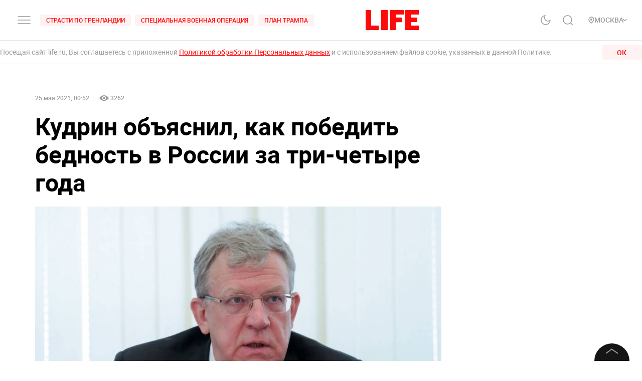

--- FILE ---
content_type: text/html; charset=utf-8
request_url: https://life.ru/p/1398966
body_size: 51515
content:
<!DOCTYPE html><html lang="ru" prefix="article: http://ogp.me/ns/article#"><head><meta name="theme-color" content="#fa0a0a"/><meta name="yandex-tableau-widget" content="logo=https://life.ru/logo-white.png, color=#fa0a0a"/><meta name="robots" content="noyaca"/><meta name="robots" content="max-image-preview:large"/><link rel="manifest" href="/manifest.json"/><link rel="icon" type="image/png" sizes="16x16" href="/favicon-16х16.png"/><link rel="icon" type="image/png" sizes="32x32" href="/favicon-32х32.png"/><link rel="icon" type="image/png" sizes="96x96" href="/favicon-96х96.png"/><link rel="apple-touch-icon" sizes="57x57" href="/appletouch/apple-icon-57х57.png"/><link rel="apple-touch-icon" sizes="60x60" href="/appletouch/apple-icon-60х60.png"/><link rel="apple-touch-icon" sizes="72x72" href="/appletouch/apple-icon-72х72.png"/><link rel="apple-touch-icon" sizes="76x76" href="/appletouch/apple-icon-76х76.png"/><link rel="apple-touch-icon" sizes="114x114" href="/appletouch/apple-icon-114х114.png"/><link rel="apple-touch-icon" sizes="120x120" href="/appletouch/apple-icon-120х120.png"/><link rel="apple-touch-icon" sizes="144x144" href="/appletouch/apple-icon-144х144.png"/><link rel="apple-touch-icon" sizes="152x152" href="/appletouch/apple-icon-152х152.png"/><link rel="apple-touch-icon" sizes="180x180" href="/appletouch/apple-icon-180х180.png"/><link rel="preconnect" href="//googletagmanager.com"/><link rel="preconnect" href="//widget.sparrow.ru"/><link rel="preconnect" href="//jsn.24smi.net/smi.js"/><link rel="preconnect" href="//criteo.net" crossorigin="true"/><link rel="preconnect" href="//criteo.com" crossorigin="true"/><link rel="preconnect" href="//googlesyndication.com" crossorigin="true"/><link rel="preconnect" href="//yandex.ru" crossorigin="true"/><link rel="preconnect" href="//smi2.ru" crossorigin="true"/><script>window.Ya||(window.Ya={}),window.yaContextCb=window.yaContextCb||[],window.Ya.adfoxCode||(window.Ya.adfoxCode={}),window.Ya.headerBidding||(window.Ya.headerBidding={}),window.Ya.adfoxCode.hbCallbacks||(window.Ya.adfoxCode.hbCallbacks=[]),window.YaHeaderBiddingSettings={biddersMap:{myTarget:"2244062",buzzoola:"3253346",mediasniper:"2247221",sape:"1856959",otm:"2285346",adfox_adsmart:"2289488",videonow:"2722793",betweenDigital:"2856600",getintent:"3176848","adfox_yandex_adplay-adv":"3333661"},syncPixels:[{bidder:"sape",pixels:["https://acint.net/cmatch/?dp=14&pi=1647869"]}],adUnits:[],timeout:1e3},(()=>{class e{constructor(e,t){this.props=e,this.id=`${this.props.containerId}-${t}`,this.inited=!1}_init(){const{ownerId:e,targets:t=[],sizes:s=[],bids:i=[],type:o,codeType:n,platform:d,isProd:a=!1}=this.props;let{params:r,sendEvent:l=null,reinitOnCloseTimeout:c=null,reinitOnStubTimeout:p=null,creationTimeout:h=null}=this.props;const{yaContextCb:u}=window,m=t.filter((e=>"url"!==e.name)).map((e=>{let t="string"==typeof e.aliases?e.aliases:e.aliases.map((e=>e)).join(":");switch(t=t.replace(/-/g,""),e.name){case"Категории":return{puid1:t};case"Подкатегории":return{puid2:t};case"Раздел":return{puid3:t};case"Тэги":return{puid4:t};default:return null}})).filter(Boolean);for(const e of m)Object.assign(r,e);let g={ownerId:e,containerId:this.id,params:r,onRender:()=>{l&&(a||console.log("sendEvent View",this.id),l("banner_view"))},onError:e=>{console.log("onError",e)},onStub:()=>{a||console.log("onStub",this.id),p&&(a||console.log("reinitOnStubTimeout",this.id,p),setTimeout((()=>{a||console.log("reinitOnStubTriggered",this.id),Ya.adfoxCode.reload(this.id)}),p))},onLoad:e=>{a||console.log("onLoad",this.id,e)},onClose:()=>{this.inited=!1,l&&(a||console.log("sendEvent close",this.id),l("banner_close")),c&&(a||console.log("reinitOnCloseTimeout",this.id,c),setTimeout((()=>{a||console.log("reinitOnCloseTriggered",this.id),Ya.adfoxCode.reload(this.id)}),c))}},y={code:this.id,sizes:s,bids:i};o&&(g.type=o),n&&(y.codeType=n),d&&(g.platform=d),setTimeout((()=>{Ya.headerBidding.pushAdUnits&&Ya.headerBidding.pushAdUnits([y]),u.push((function(){Ya.adfoxCode.create(g)}))}),h),this.inited=!0}_getInited(){return this.inited}refreshAd(){try{Ya.adfoxCode.reload(this.id)}catch(e){console.error("refreshAd Err",e)}}}window.adManagerYa=new class{constructor(){if(this.counter=0,this.adSlots=[],!document.getElementById("ya-ads-script")){const e=document,t=e.createElement("script");t.async=!0,t.id="ya-ads-script",t.src="https://yandex.ru/ads/system/context.js";const s=e.getElementsByTagName("script")[0];s.parentNode.insertBefore(t,s)}if(!document.getElementById("ya-ads-bids-script")){const e=document,t=e.createElement("script");t.async=!0,t.id="ya-ads-bids-script",t.src="https://yandex.ru/ads/system/header-bidding.js";const s=e.getElementsByTagName("script")[0];s.parentNode.insertBefore(t,s)}if(!document.getElementById("ya-ads-sdk")){const e=document,t=e.createElement("script");t.async=!0,t.id="ya-ads-sdk",t.type="text/javascript",t.src="https://yandex.ru/ads/system/adsdk.js";const s=e.getElementsByTagName("script")[0];s.parentNode.insertBefore(t,s)}}createSlot(t){const s=new e(t,this.counter);return s&&this.adSlots.push(s),this.counter+=1,s}removeSlotById(e){const t=this.adSlots.length;this.adSlots=this.adSlots.filter((t=>t.id!==e)),this.adSlots.length===t&&console.error("id of removing ad is not found")}getSlotById(e){return this.adSlots.find((t=>t.id===e))}}})();</script><script async="">function cacheFonts(o,t){if(!window.FontFace||!o||0===o.length)return;const e=o.map((o=>{const t={display:"swap",style:"normal"};let e;return o.indexOf("roboto")>-1?e="Roboto":o.indexOf("life")>-1&&(e="Life"),o.indexOf("roboto-regular")>-1?t.weight="normal":o.indexOf("roboto-medium")>-1?t.weight="500":o.indexOf("roboto-bold")>-1?t.weight="700":o.indexOf("roboto-black")>-1?t.weight="900":o.indexOf("life-bold")>-1&&(t.weight="700"),{name:e,options:t,url:`url(/${o})`}})).map((o=>new window.FontFace(o.name,o.url,o.options)));if(window.__fontsCached)e.forEach((o=>{document.fonts.add(o)}));else{const n=e.map((async o=>{try{return document.fonts.add(await o.load()),o.loaded}catch(o){console.error(o)}}));Promise.all(n).then((()=>{window.localStorage.setItem(t,JSON.stringify(o))}),(o=>{console.error("failed loading fonts",o)}))}}function isFontsCached(o,t){const e=function(){const o="test";try{return localStorage.setItem(o,o),localStorage.removeItem(o),!0}catch(o){return!1}}()&&JSON.parse(localStorage.getItem(t));let n=!1;o&&o.length>0&&e&&e.length>0?(o.length!==e.length?n=!0:o.forEach((o=>{-1===e.indexOf(o)&&(n=!0)})),n&&localStorage.removeItem(t)):n=!0,window.__fontsCached=!n}const fonts=["fonts/roboto-black-webfont.woff2","fonts/roboto-italic-webfont.woff2","fonts/roboto-bold-webfont.woff2","fonts/roboto-medium-webfont.woff2","fonts/roboto-regular-webfont.woff2","fonts/space_mono_life-bold-webfont.woff2"];isFontsCached(fonts,"__fontsCached"),cacheFonts(fonts,"__fontsCached");</script><script>window._startDate=1*new Date,document.addEventListener("DOMContentLoaded",(t=>{console.log("### DOMContentLoaded",1*new Date-window._startDate)})),window.dataLayer=window.dataLayer||[],window.dataLayer.push({"gtm.start":window._startDate,event:"gtm.js"});</script><meta charSet="utf-8"/><meta name="viewport" content="user-scalable=no, initial-scale=1, maximum-scale=1, minimum-scale=1, width=device-width, height=device-height, shrink-to-fit=no"/><title>Кудрин объяснил, как победить бедность в России за три-четыре года</title><meta name="description" content="При этом он заметил, что социальные реформы в стране следует проводить без революций, в том числе с учётом сохранения определённой стабильности."/><link rel="canonical" href="https://life.ru/p/1398966"/><link rel="amphtml" href="https://life.ru/p/1398966/amp"/><link rel="preload" href="https://static.life.ru/publications/2021/4/25/77230847420.23111-1200x.jpeg" as="image"/><meta name="facebook-domain-verification" content="u0kbnzj6of8zw3rl7rxoltff6krmu4"/><meta property="og:site_name" content="Life.ru"/><meta property="og:title" content="Кудрин объяснил, как победить бедность в России за три-четыре года"/><meta property="og:url" content="https://life.ru/p/1398966"/><meta property="og:locale" content="ru_RU"/><meta property="og:image" content="https://static.life.ru/publications/2021/4/25/77230847420.23111-1200x.jpeg"/><meta/><meta/><meta property="og:type" content="article"/><meta property="og:description" content="При этом он заметил, что социальные реформы в стране следует проводить без революций, в том числе с учётом сохранения определённой стабильности."/><meta property="fb:pages" content="190542150967819"/><meta property="fb:app_id" content="547377158772591"/><meta name="twitter:site" content="@LifeislifeRu"/><meta name="twitter:title" content="Кудрин объяснил, как победить бедность в России за три-четыре года"/><meta name="twitter:card" content="summary_large_image"/><meta property="vk:image" content="https://static.life.ru/publications/2021/4/25/77230847420.23111-1200x.jpeg"/><meta name="life:post_path" content="publications/60ac4744d9c6010012f39ca6"/><meta property="ya:ovs:adult" content="false"/><meta property="ya:ovs:upload_date" content="2021-05-25T03:52:41+03:00"/><meta property="article:author" content="https://www.facebook.com/lifenews.ru/"/><meta property="article:publisher" content="https://www.facebook.com/lifenews.ru/"/><meta property="article:published_time" content="2021-05-25T03:52:41+03:00"/><script type="application/ld+json">{"@context":"https://schema.org/","@type":"NewsMediaOrganization","@id":"LifeOrganization","name":"LIFE","description":"Cобытия и новости 24 часа в сутки: эксклюзивные расследования, оригинальные фото и видео, «живые» истории, топовые эксперты, онлайн трансляции со всей планеты и горячие тренды соцмедиа и блогов.","logo":{"@context":"http://schema.org","@type":"ImageObject","url":"https://life.ru/img/logo.png","height":60,"width":159},"url":"https://life.ru","masthead":"https://life.ru/about","foundingDate":"2009-09-01","address":{"@context":"http://schema.org","@type":"PostalAddress","streetAddress":"Бумажный проезд, 14, стр. 2","postalCode":"127015","addressLocality":"Москва","addressCountry":"Россия"},"telephone":"+7 495 663-38-11 ","email":"info@life.ru","sameAs":["https://ru.wikipedia.org/wiki/Life_(%D0%B8%D0%BD%D1%82%D0%B5%D1%80%D0%BD%D0%B5%D1%82-%D0%B8%D0%B7%D0%B4%D0%B0%D0%BD%D0%B8%D0%B5)","https://www.facebook.com/lifenews.ru/","https://twitter.com/lifenews_ru","https://www.instagram.com/lifenews_ru/","https://vk.com/life","https://t.me/lifenews","https://ok.ru/lifenews","https://www.youtube.com/channel/UCVSw9pZrmStZAgQQSz5RQKA","https://www.youtube.com/channel/UC3wf1pcRkwV-NvUpBfHovPw"]}</script><script type="application/ld+json">{"@context":"https://schema.org","@type":"ItemList","description":"Cобытия и новости 24 часа в сутки: эксклюзивные расследования, оригинальные фото и видео, «живые» истории, топовые эксперты, онлайн трансляции со всей планеты и горячие тренды соцмедиа и блогов.","itemListOrder":"http://schema.org/ItemListUnordered","mainEntityOfPage":"https://life.ru/","name":" \"Life.ru\" - информационный портал","url":"https://life.ru/"}</script><script type="application/ld+json">{"@context":"https://schema.org","@type":"SiteNavigationElement","url":["https://life.ru/t/novyygod","https://life.ru/t/putin-v-indii","https://life.ru/t/delo-mindicha","https://life.ru/t/sammit-v-budapeshte","https://life.ru/t/putin","https://life.ru/t/edinyy-den-golosovaniya-edg","https://life.ru/t/prigovor-gucul","https://life.ru/t/samoubiystvo-starovoyta","https://life.ru/t/magnitnye-buri-segodnya","https://life.ru/t/magnitnye-buri-segodnya","https://life.ru/s/rassledovaniya","https://life.ru/special","https://life.ru/video","https://life.ru/c/avto","https://life.ru/c/ekonomika","https://life.ru/c/nauka-i-tehnologii","https://life.ru/c/criminal","https://life.ru/c/istoriya","https://life.ru/c/politika","https://life.ru/t/vmire","https://life.ru/c/pop-kultura-i-razvlecheniya/znamenitosti"]}</script><script type="application/ld+json">{"@context":"https://schema.org/","@type":"NewsArticle","description":"При этом он заметил, что социальные реформы в стране следует проводить без революций, в том числе с учётом сохранения определённой стабильности.","articleBody":"Адресность социальной поддержки малообеспеченным гражданам может стать тем инструментом, который позволит добиться снижения уровня бедности вдвое в течение трёх-четырёх лет. Об этом рассказал СМИ глава Счётной палаты Алексей Кудрин. При этом он высказался в поддержку подхода по введению требований к получателям пособий, в том числе имущественного ценза. \"Если у человека есть два дома, две машины, то понятно, что он уже не может претендовать на выплаты. Если исключить таких получателей, то останутся люди, которым государство может быстро помочь поднять уровень жизни\", — отметил Кудрин. Кроме того, глава Счётной палаты назвал допустимым ужесточение правил для выплат на детей от трёх до семи лет, согласно которым сейчас пособия могут получить люди, у которых есть две квартиры (если они проходят по нормам), дачи, участки земли. \"Социальные реформы нужно проводить без революций, в том числе с учётом сохранения определённой стабильности. Всё-таки для начала нужно приучить людей к адресности, что оправдывает более мягкий подход\", — подчеркнул Кудрин. Ранее Кудрин уже заявлял, что достичь снижения уровня бедности вдвое можно раньше, чем к 2030 году. Он также утверждал, что каждый пятый нуждающийся россиянин не получает господдержки. В 2018 году президент РФ Владимир Путин сформулировал национальные цели развития России. Согласно одной из них к 2030 году планируется снизить уровень бедности с 13,2% до 6,6%.","image":[{"@context":"http://schema.org","@type":"ImageObject","url":"https://static.life.ru/publications/2021/4/25/77230847420.23111-1200x.jpeg"}],"mainEntityOfPage":{"@type":"WebPage","@id":"60ac4744d9c6010012f39ca6"},"url":"https://life.ru/p/1398966","identifier":"60ac4744d9c6010012f39ca6","inLanguage":"ru","dateModified":"2022-06-20T23:00:37+03:00","datePublished":"2021-05-25T03:52:41+03:00","headline":"Кудрин объяснил, как победить бедность в России за три-четыре года","author":[{"@type":"Person","name":"Иван Косицын"}],"about":[{"@type":"Thing","name":"Экономика"},{"@type":"Thing","name":"Новости"},{"@type":"Thing","name":"Россия"},{"@type":"Thing","name":"Алексей Кудрин"},{"@type":"Thing","name":"бедность"}],"publisher":{"@id":"LifeOrganization"},"copyrightHolder":{"@id":"LifeOrganization"},"sourceOrganization":{"@id":"LifeOrganization"}}</script><script type="application/ld+json" id="BreadcrumbList">{"@context":"https://schema.org","@type":"BreadcrumbList","itemListElement":[{"@type":"ListItem","position":1,"item":{"@id":"https://life.ru/s/novosti","name":"Новости"}},{"@type":"ListItem","position":2,"item":{"@id":"https://life.ru/c/ekonomika","name":"Экономика"}}]}</script><meta name="next-head-count" content="34"/><link rel="preload" href="/_next/static/css/d8c72b25e3fcdff6ea28.css" as="style"/><link rel="stylesheet" href="/_next/static/css/d8c72b25e3fcdff6ea28.css" data-n-g=""/><link rel="preload" href="/_next/static/css/715c2efd20cbeca0d053.css" as="style"/><link rel="stylesheet" href="/_next/static/css/715c2efd20cbeca0d053.css" data-n-g=""/><link rel="preload" href="/_next/static/css/fb0e5997a71aef1c7929.css" as="style"/><link rel="stylesheet" href="/_next/static/css/fb0e5997a71aef1c7929.css" data-n-g=""/><link rel="preload" href="/_next/static/css/16abec2a86d7b7c8ba1e.css" as="style"/><link rel="stylesheet" href="/_next/static/css/16abec2a86d7b7c8ba1e.css" data-n-p=""/><link rel="preload" href="/_next/static/css/da4a7642a96b3df9d9ac.css" as="style"/><link rel="stylesheet" href="/_next/static/css/da4a7642a96b3df9d9ac.css" data-n-p=""/><link rel="preload" href="/_next/static/css/58da394ffde88521698d.css" as="style"/><link rel="stylesheet" href="/_next/static/css/58da394ffde88521698d.css"/><link rel="preload" href="/_next/static/css/12fa4f24cd4e073d39a0.css" as="style"/><link rel="stylesheet" href="/_next/static/css/12fa4f24cd4e073d39a0.css"/><link rel="preload" href="/_next/static/css/1934a5c1a7eff0c14c54.css" as="style"/><link rel="stylesheet" href="/_next/static/css/1934a5c1a7eff0c14c54.css"/><link rel="preload" href="/_next/static/css/d77c3eba20ec83e3ba5c.css" as="style"/><link rel="stylesheet" href="/_next/static/css/d77c3eba20ec83e3ba5c.css"/><link rel="preload" href="/_next/static/css/40ab600d65678e3e4624.css" as="style"/><link rel="stylesheet" href="/_next/static/css/40ab600d65678e3e4624.css"/><link rel="preload" href="/_next/static/css/e7ac04be5cd135c84361.css" as="style"/><link rel="stylesheet" href="/_next/static/css/e7ac04be5cd135c84361.css"/><link rel="preload" href="/_next/static/css/7eeaed2129162fd8e13c.css" as="style"/><link rel="stylesheet" href="/_next/static/css/7eeaed2129162fd8e13c.css"/><noscript data-n-css=""></noscript><link rel="preload" href="/_next/static/chunks/2876.19200878f1e3d83fb277.js" as="script"/><link rel="preload" href="/_next/static/chunks/4728.d8614d648957d7ed596c.js" as="script"/><link rel="preload" href="/_next/static/chunks/6378.54e81f82e37af9ad62aa.js" as="script"/><link rel="preload" href="/_next/static/chunks/4706.64595b18f37b434045eb.js" as="script"/><link rel="preload" href="/_next/static/chunks/app-other-316b621f6bc5ca7dfa36.js" as="script"/><link rel="preload" href="/_next/static/chunks/9447-ba009b965befe9c2845a.js" as="script"/><link rel="preload" href="/_next/static/chunks/4019-9f6386d842b0567e27d1.js" as="script"/><link rel="preload" href="/_next/static/chunks/8767-fb710ef57fc4d20221e8.js" as="script"/><link rel="preload" href="/_next/static/chunks/6030.85eedefe2653e92feab6.js" as="script"/><link rel="preload" href="/_next/static/chunks/framework-35f84af7e2212c59cfbb.js" as="script"/><link rel="preload" href="/_next/static/chunks/6261.0b6126d5cd9a6cc15595.js" as="script"/><link rel="preload" href="/_next/static/chunks/8466.59d7e971a0aaef084f09.js" as="script"/><link rel="preload" href="/_next/static/chunks/8297.773b90408a5d79a800cd.js" as="script"/><link rel="preload" href="/_next/static/chunks/main-fe88cc10b86694b9d244.js" as="script"/><link rel="preload" href="/_next/static/chunks/webpack-be2af6a8d7237702716b.js" as="script"/><link rel="preload" href="/_next/static/chunks/framework-35f84af7e2212c59cfbb.js" as="script"/><link rel="preload" href="/_next/static/chunks/app-other-316b621f6bc5ca7dfa36.js" as="script"/><link rel="preload" href="/_next/static/chunks/4597-b8f59337994906f27318.js" as="script"/><link rel="preload" href="/_next/static/chunks/1290-ca226091c9736af61040.js" as="script"/><link rel="preload" href="/_next/static/chunks/8822-4c20be007c5fa0898ae5.js" as="script"/><link rel="preload" href="/_next/static/chunks/4172-5b6a5b82dba9d2c1e3a1.js" as="script"/><link rel="preload" href="/_next/static/chunks/7916-91b4d6b3c18e72936e80.js" as="script"/><link rel="preload" href="/_next/static/chunks/8191-b81e9872a7a1e2b1464b.js" as="script"/><link rel="preload" href="/_next/static/chunks/4125-bffef1e71c03a48567f8.js" as="script"/><link rel="preload" href="/_next/static/chunks/5773-a929b706d8d2b6b3e895.js" as="script"/><link rel="preload" href="/_next/static/chunks/33-2ca0e95b4c8f6f03613b.js" as="script"/><link rel="preload" href="/_next/static/chunks/4487-e663422bbb62c9644b09.js" as="script"/><link rel="preload" href="/_next/static/chunks/9928-253bcc178e010e577c09.js" as="script"/><link rel="preload" href="/_next/static/chunks/pages/_app-84e6901a36acb40fddf6.js" as="script"/><link rel="preload" href="/_next/static/chunks/8781-8ba24324f6cb0370b131.js" as="script"/><link rel="preload" href="/_next/static/chunks/2855-b7b8eade9c4ff019066d.js" as="script"/><link rel="preload" href="/_next/static/chunks/6310-3916d4e172fba1851422.js" as="script"/><link rel="preload" href="/_next/static/chunks/7737-e7e742c64c7f5db009a9.js" as="script"/><link rel="preload" href="/_next/static/chunks/6715-0d38b5178741fd8aa773.js" as="script"/><link rel="preload" href="/_next/static/chunks/824-8b8e0869c320857de1dc.js" as="script"/><link rel="preload" href="/_next/static/chunks/1515-5aa6bb77525f2a8d4d7a.js" as="script"/><link rel="preload" href="/_next/static/chunks/8029-0bb016e86b31bbc726c7.js" as="script"/><link rel="preload" href="/_next/static/chunks/6690-6c152465e54c4f0aec85.js" as="script"/><link rel="preload" href="/_next/static/chunks/8159-755ef3272fcad8dc8847.js" as="script"/><link rel="preload" href="/_next/static/chunks/pages/p/%5Bid%5D-7d25ca05a4ad70725127.js" as="script"/><style data-styled="" data-styled-version="6.1.8">.efqgxu{display:grid;background-color:var(--color-white);width:100%;max-width:100vw;border-bottom:1px solid rgba(128, 128, 128, 0.20);position:sticky;z-index:31;top:-1px;}/*!sc*/
.gngEcq{display:grid;margin:0 auto;height:80px;width:100%;max-width:calc(100vw - 64px);grid-template-columns:1fr 1fr 1fr;justify-content:space-between;}/*!sc*/
@media only screen and (max-width:1920px){.gngEcq{max-width:calc(100vw - 64px);}.gngEcq:active{opacity:1;}}/*!sc*/
@media only screen and (max-width:1199px){.gngEcq{max-width:648px;width:100%;}.gngEcq:active{opacity:1;}}/*!sc*/
@media only screen and (max-width:1024px){.gngEcq{max-width:calc(100vw - 64px);}.gngEcq:active{opacity:1;}}/*!sc*/
@media only screen and (max-width:575px){.gngEcq{max-width:calc(100vw - 64px);height:60px;}.gngEcq:active{opacity:1;}}/*!sc*/
@media only screen and (max-width:428px){.gngEcq{max-width:calc(100vw - 38px);}.gngEcq:active{opacity:1;}}/*!sc*/
@media only screen and (max-width:375px){.gngEcq{max-width:343px;}.gngEcq:active{opacity:1;}}/*!sc*/
.LdVjw{display:grid;grid-template-columns:repeat(2, max-content);grid-column-gap:16px;align-content:center;}/*!sc*/
.hvrCWL{cursor:pointer;}/*!sc*/
.eRIquA{display:grid;grid-template-columns:repeat(3, max-content);grid-column-gap:8px;align-content:center;}/*!sc*/
@media only screen and (max-width:1199px){.eRIquA{display:none;}.eRIquA:active{opacity:1;}}/*!sc*/
.eTgzJm{display:grid;width:fit-content;grid-template-columns:1fr auto;align-items:center;}/*!sc*/
.dPtSwU{display:grid;justify-content:center;align-content:center;}/*!sc*/
.jWvAqt{display:grid;grid-template-columns:repeat(4, max-content);grid-column-gap:12px;justify-content:end;align-content:center;}/*!sc*/
@media only screen and (max-width:1199px){.jWvAqt{grid-template-columns:max-content max-content;}.jWvAqt:active{opacity:1;}}/*!sc*/
.cGrOBP{height:100%;width:1px;border-right:1px solid rgba(128, 128, 128, 0.20);}/*!sc*/
@media only screen and (max-width:1199px){.cGrOBP{display:none;}.cGrOBP:active{opacity:1;}}/*!sc*/
.kGMqjy{display:grid;justify-content:end;align-content:center;}/*!sc*/
@media only screen and (max-width:1199px){.kGMqjy{display:none;}.kGMqjy:active{opacity:1;}}/*!sc*/
.tLViP{display:grid;width:100%;align-items:center;}/*!sc*/
.ikrYrx{display:grid;background-color:var(--color-white);width:100%;position:absolute;top:80px;}/*!sc*/
@media only screen and (max-width:575px){.ikrYrx{top:60px;}.ikrYrx:active{opacity:1;}}/*!sc*/
.ebNXgk{display:grid;grid-area:banner;}/*!sc*/
data-styled.g1[id="Grid-sc-gapd4e-0"]{content:"efqgxu,gngEcq,LdVjw,hvrCWL,eRIquA,eTgzJm,dPtSwU,jWvAqt,cGrOBP,kGMqjy,tLViP,ikrYrx,ebNXgk,"}/*!sc*/
.bxNvXW{font-size:12px;line-height:15px;font-weight:500;cursor:pointer;color:var(--color-red);text-transform:uppercase;background-color:var(--color-red-5);border-radius:4px;width:fit-content;}/*!sc*/
.bxNvXW:hover{color:var(--color-white);}/*!sc*/
.bxNvXW:hover svg path{stroke:var(--color-white);}/*!sc*/
.bxNvXW:hover svg rect{fill:var(--color-white);}/*!sc*/
.bxNvXW:active{color:var(--color-white);}/*!sc*/
.bxNvXW:active svg path{stroke:var(--color-white);}/*!sc*/
.bxNvXW svg path{stroke:var(--color-red);}/*!sc*/
.bxNvXW:hover{background-color:var(--color-red-80);}/*!sc*/
.bxNvXW:active{background-color:var(--color-gray-dark);}/*!sc*/
.hsXNIO{font-size:14px;line-height:20px;font-weight:500;cursor:pointer;color:var(--color-gray-medium);display:flex;gap:8px;align-items:center;text-transform:uppercase;}/*!sc*/
.hsXNIO:hover{color:var(--color-red);}/*!sc*/
.hsXNIO:hover svg path{stroke:var(--color-red);}/*!sc*/
.hsXNIO:hover svg rect{fill:var(--color-red);}/*!sc*/
.hsXNIO svg path{stroke:var(--color-gray-medium);}/*!sc*/
data-styled.g2[id="StyledText-sc-1i5sxa9-0"]{content:"bxNvXW,hsXNIO,"}/*!sc*/
.kHCFjL{display:block;cursor:pointer;color:var(--color-red);padding:4px 12px;}/*!sc*/
.kHCFjL:hover{color:var(--color-white);}/*!sc*/
data-styled.g3[id="StyledLink-sc-1wu5ik4-0"]{content:"kHCFjL,"}/*!sc*/
</style></head><body><noscript><iframe src="https://www.googletagmanager.com/ns.html?id=GTM-PP6FH3W" height="0" width="0" style="display:none;visibility:hidden"></iframe><img src="https://mc.yandex.ru/watch/34662240" style="position:absolute;left:-9999px" alt=""/><img src="https://www.tns-counter.ru/V13a****life_ru/ru/UTF-8/tmsec=life_total/" width="1" height="1" alt=""/></noscript><div id="modal-root"></div><div id="__next"><div class="CommonLayout_wrapper__2H1ME"><div id="app-scroll-trigger" style="position:absolute;left:0;top:150vh"></div><div class="styles_root__kqnU_ styles_root__3qXe-" style="display:flex"></div><div class="CommonLayout_root__3Kkv6"><div class="Grid-sc-gapd4e-0 efqgxu"><div class="Grid-sc-gapd4e-0 gngEcq"><div class="Grid-sc-gapd4e-0 LdVjw"><div class="Grid-sc-gapd4e-0 hvrCWL"><svg class="styles_burger__yMpyC burger_button" width="32" height="32" viewBox="0 0 32 32" fill="none" xmlns="http://www.w3.org/2000/svg"><path d="M4 16h24M4 23h24M4 9h24" stroke="#9A9A9A" stroke-width="1.5" stroke-linecap="round"></path></svg></div><div class="Grid-sc-gapd4e-0 eRIquA"><span class="StyledText-sc-1i5sxa9-0 bxNvXW header_top_tag_1"><a href="https://life.ru/t/strasti-po-grenlandii" class="StyledLink-sc-1wu5ik4-0 kHCFjL"><div class="Grid-sc-gapd4e-0 eTgzJm styles_root__Gy5az"><span class="styles_textStyles__3XRmw">Страсти по Гренландии</span></div></a></span><span class="StyledText-sc-1i5sxa9-0 bxNvXW header_top_tag_2"><a href="https://life.ru/t/obostrenie-v-donbasse" class="StyledLink-sc-1wu5ik4-0 kHCFjL"><div class="Grid-sc-gapd4e-0 eTgzJm styles_root__Gy5az"><span class="styles_textStyles__3XRmw">Специальная военная операция</span></div></a></span><span class="StyledText-sc-1i5sxa9-0 bxNvXW header_top_tag_3"><a href="https://life.ru/t/plan-trampa" class="StyledLink-sc-1wu5ik4-0 kHCFjL"><div class="Grid-sc-gapd4e-0 eTgzJm styles_root__Gy5az"><span class="styles_textStyles__3XRmw">План Трампа</span></div></a></span></div></div><div class="Grid-sc-gapd4e-0 dPtSwU"><div class="styles_root__2bZ38"><a class="withReload" href="/"><svg id="main_logo" style="cursor:pointer;color:#FF0A0A" class="styles_logo__2Ld7h" width="106" height="40" viewBox="0 0 106 40" fill="none" xmlns="http://www.w3.org/2000/svg"><path clip-rule="evenodd" d="M11 0H0v40h26v-8.99H11V0zM31 40h13V0H31v40zM49 40h11V24.204h13V15l-13 .01V9l16-.01V0H49v40zM79 0v40h27v-8.99H90V24h12.895v-9H90V8.936h16V0H79z"></path></svg></a><div class="styles_content__2-bRZ styles_bottom__NMJNi styles_left__1ek2V"><p class="styles_root__8aOtz">Функционирует при финансовой поддержке Министерства цифрового развития, связи и массовых коммуникаций Российской Федерации</p></div></div></div><div class="Grid-sc-gapd4e-0 jWvAqt"><div class="styles_theme__1uqci"><svg width="32" height="32" viewBox="0 0 32 32" fill="none" xmlns="http://www.w3.org/2000/svg"><path d="M25 16.566c-.155 1.706-1.09 3.576-2.12 4.931a8.876 8.876 0 0 1-4.002 2.967 8.723 8.723 0 0 1-4.942.32 8.824 8.824 0 0 1-4.34-2.426 9.065 9.065 0 0 1-2.383-4.414 9.167 9.167 0 0 1 .314-5.027 9.012 9.012 0 0 1 2.916-4.071A8.78 8.78 0 0 1 15.05 7a7.102 7.102 0 0 0-1.331 4.691 7.069 7.069 0 0 0 2 4.439 6.846 6.846 0 0 0 4.363 2.035 6.812 6.812 0 0 0 4.612-1.354l.306-.245z" stroke="#9A9A9A" stroke-width="1.5" stroke-linecap="round" stroke-linejoin="round"></path></svg></div><svg class="styles_search__6-O_Z" width="32" height="32" viewBox="0 0 32 32" fill="none" xmlns="http://www.w3.org/2000/svg"><path d="M22 22l4 4m-2-10.5a8.5 8.5 0 1 1-17 0 8.5 8.5 0 0 1 17 0z" stroke="#9A9A9A" stroke-width="1.5"></path></svg><div class="Grid-sc-gapd4e-0 cGrOBP"></div><div class="Grid-sc-gapd4e-0 kGMqjy"><div class="Grid-sc-gapd4e-0 tLViP"><span class="StyledText-sc-1i5sxa9-0 hsXNIO"><svg class="styles_point__2IBiW" width="12" height="14" viewBox="0 0 12 14" fill="none" xmlns="http://www.w3.org/2000/svg"><path d="M6 13c3.313-2.863 5-5.3 5-7.127a4.811 4.811 0 0 0-1.464-3.446A5.067 5.067 0 0 0 6 1a5.067 5.067 0 0 0-3.536 1.427A4.811 4.811 0 0 0 1 5.873C1 7.701 2.688 10.076 6 13z" stroke="#9A9A9A" stroke-width="1.5" stroke-linecap="round" stroke-linejoin="round"></path><rect x="4" y="4" width="4" height="4" rx="2" fill="#9A9A9A"></rect></svg>Регион<svg width="5" height="10" class="styles_arrow__1QKgI styles_down__3hRVZ" viewBox="0 0 17 28" fill="none" xmlns="http://www.w3.org/2000/svg"><path d="M2 2l12 12L2 26" stroke="#D3D3D3" stroke-width="3"></path></svg></span></div></div></div></div><div class="Grid-sc-gapd4e-0 ikrYrx"></div></div><div class="CommonLayout_content__3WbZq"><div><div class="styles_root__5b0LX"><div class="styles_fullWidthContainer__3iEz8 indentRules_marginTop__2XCox styles_onlyDesktop__2gjGD"><div class="styles_root__kqnU_ styles_root__223Ht styles_max250__1o1bo styles_yaAds__2KPRI" style="display:flex"></div></div><article class="styles_article__1nFrF indentRules_marginTop__2XCox"><div id="post-content-body" class="styles_contentColumn__v1vJg"><div class=""><header class="styles_header__CCaFw"><div class="styles_headerContainer__2B3H3"><div class="styles_itemWrap__1xl9u"><div class="styles_meta__3gXff styles_inPost__3NdwL"><div class="styles_metaItem__1aUkA styles_smallFont__2p4_v">25 мая 2021, 00:52</div><div class="styles_metaItem__1aUkA styles_smallFont__2p4_v"><img src="/_next/static/images/viewers.image-5124be4a0f6b8f14ac56059aa9b8cc91.svg" alt=""/> <!-- -->3262</div></div></div><div class="styles_itemWrap__1xl9u"><h1 class="styles_title__1Tc08">Кудрин объяснил, как победить бедность в России за три-четыре года</h1></div><div class="styles_itemWrap__1xl9u"></div></div><div class="styles_root__3MXhb styles_cover_media__dD_Y4"><img alt="Фото © ТАСС / Анна Исакова" _id="60ac47796363fd0012eb25a8" name="77230847420.23111.jpeg" height="628" class="styles_element__ggnUE" src="https://static.life.ru/publications/2021/4/25/77230847420.23111.jpeg" loading="eager"/></div><div class="styles_itemWrap__1xl9u"><div class="styles_coverTitle__NT8Em styles_smallFont__2p4_v"><p>Фото © ТАСС / Анна Исакова</p></div></div></header><div class="styles_visibilitySensor__3UCif"></div></div><div class="styles_contentWrapper__DiQKK"><div class="styles_content__1DvHl"><div class="styles_shareWrapper__1dGKA"><div class="share styles_root__pF2kg"><div class="styles_buttonsWrapper__1IoXp"><a href="https://connect.ok.ru/offer?url=https://life.ru/p/1398966&amp;title=%D0%9A%D1%83%D0%B4%D1%80%D0%B8%D0%BD%20%D0%BE%D0%B1%D1%8A%D1%8F%D1%81%D0%BD%D0%B8%D0%BB%2C%20%D0%BA%D0%B0%D0%BA%20%D0%BF%D0%BE%D0%B1%D0%B5%D0%B4%D0%B8%D1%82%D1%8C%20%D0%B1%D0%B5%D0%B4%D0%BD%D0%BE%D1%81%D1%82%D1%8C%20%D0%B2%20%D0%A0%D0%BE%D1%81%D1%81%D0%B8%D0%B8%20%D0%B7%D0%B0%20%D1%82%D1%80%D0%B8-%D1%87%D0%B5%D1%82%D1%8B%D1%80%D0%B5%20%D0%B3%D0%BE%D0%B4%D0%B0&amp;imageUrl=https://static.life.ru/publications/2021/4/25/77230847420.23111.jpeg&amp;utm_source=http://ok.ru&amp;utm_medium=social&amp;utm_campaign=share" class="styles_button__1WQ_T sharebutton_ok" target="_blank" rel="noopener noreferrer"><svg width="48" height="48" viewBox="0 0 48 48" fill="none" xmlns="http://www.w3.org/2000/svg"><path fill-rule="evenodd" clip-rule="evenodd" d="M28.809 19.2122C28.809 22.0001 26.5631 24.2728 23.8081 24.2728C21.0232 24.2728 18.7773 22.0001 18.7773 19.2122C18.7773 16.394 21.0532 14.1516 23.8081 14.1516C26.5631 14.1516 28.809 16.4243 28.809 19.2122ZM25.8744 19.1819C25.8744 18.0304 24.9461 17.091 23.8081 17.091C22.6403 17.091 21.712 18.0304 21.7419 19.1819C21.7419 20.3334 22.6702 21.2728 23.8081 21.2728C24.9461 21.2728 25.8744 20.3334 25.8744 19.1819Z" fill="#D3D3D3"></path><path d="M25.8145 28.394C26.8327 28.1516 27.8209 27.7576 28.7192 27.1819C29.408 26.7576 29.6176 25.8182 29.1684 25.1213C28.7492 24.4243 27.8209 24.2122 27.1321 24.6667C25.0958 25.9697 22.4307 25.9697 20.3944 24.6667C19.7057 24.2425 18.8073 24.4243 18.3582 25.1213C17.9689 25.8182 18.1785 26.7273 18.8672 27.1819C19.7656 27.7576 20.7538 28.1516 21.7719 28.394L18.987 31.2122C18.4181 31.7879 18.4181 32.7273 18.987 33.3031C19.2865 33.6061 19.6458 33.7273 20.0351 33.7273C20.4244 33.7273 20.7837 33.5758 21.0832 33.3031L23.8381 30.5152L26.5931 33.3031C27.1621 33.8788 28.0904 33.8788 28.6593 33.3031C29.2283 32.7273 29.2283 31.7879 28.6593 31.2122L25.8145 28.394Z" fill="#D3D3D3"></path><rect x="0.5" y="0.5" width="47" height="47" rx="23.5" stroke="#D3D3D3" fill="none"></rect></svg></a><a href="https://vk.com/share.php?url=https://life.ru/p/1398966&amp;title=Кудрин объяснил, как победить бедность в России за три-четыре года&amp;image=https://static.life.ru/publications/2021/4/25/77230847420.23111.jpeg&amp;noparse=true&amp;utm_source=http://vk.com&amp;utm_medium=social&amp;utm_campaign=share" class="styles_button__1WQ_T sharebutton_vk" target="_blank" rel="noopener noreferrer"><svg width="48" height="48" viewBox="0 0 48 48" fill="none" xmlns="http://www.w3.org/2000/svg"><path d="M32.8939 28.51C32.8697 28.4618 32.8471 28.4219 32.8262 28.3899C32.4792 27.8132 31.8161 27.1053 30.8372 26.266L30.8166 26.2468L30.8062 26.2374L30.7957 26.2277C30.341 25.8369 30.0597 25.5741 29.9419 25.4396C29.7263 25.1833 29.678 24.9239 29.7959 24.6611C29.8791 24.4625 30.1917 24.0431 30.733 23.4024C31.0178 23.0628 31.2433 22.7907 31.4098 22.5856C32.6109 21.1121 33.1316 20.1705 32.9719 19.7604L32.9098 19.6646C32.8681 19.6069 32.7606 19.5541 32.5872 19.506C32.4134 19.458 32.1914 19.45 31.9206 19.482L28.9216 19.5012C28.8731 19.4853 28.8037 19.4867 28.7133 19.506C28.623 19.5253 28.5779 19.5349 28.5779 19.5349L28.5257 19.559L28.4843 19.5879C28.4495 19.607 28.4114 19.6406 28.3697 19.6887C28.3282 19.7366 28.2935 19.7928 28.2658 19.8568C27.9393 20.632 27.5681 21.3527 27.1515 22.019C26.8946 22.4162 26.6587 22.7605 26.4432 23.052C26.2281 23.3434 26.0476 23.5581 25.9019 23.6958C25.756 23.8335 25.6244 23.9439 25.5061 24.0273C25.388 24.1107 25.2979 24.1459 25.2355 24.133C25.173 24.1201 25.1141 24.1073 25.0583 24.0945C24.9612 24.0368 24.883 23.9584 24.8241 23.8591C24.765 23.7598 24.7252 23.6348 24.7043 23.4843C24.6836 23.3336 24.6714 23.2041 24.6679 23.0951C24.6646 22.9863 24.6661 22.8324 24.6732 22.6338C24.6804 22.4351 24.6836 22.3007 24.6836 22.2302C24.6836 21.9867 24.6888 21.7225 24.6991 21.4374C24.7096 21.1523 24.7181 20.9264 24.7252 20.76C24.7323 20.5934 24.7356 20.4172 24.7356 20.2314C24.7356 20.0456 24.7233 19.8999 24.6991 19.7942C24.6752 19.6886 24.6384 19.586 24.59 19.4866C24.5413 19.3874 24.4701 19.3105 24.3766 19.256C24.2829 19.2016 24.1664 19.1583 24.0277 19.1262C23.6598 19.0494 23.1912 19.0078 22.6218 19.0014C21.3307 18.9886 20.501 19.0655 20.1331 19.2321C19.9873 19.3025 19.8554 19.3986 19.7374 19.5203C19.6125 19.6613 19.595 19.7382 19.6853 19.7509C20.1018 19.8084 20.3968 19.9462 20.5703 20.164L20.6329 20.2794C20.6815 20.3627 20.7301 20.5101 20.7787 20.7215C20.8273 20.9329 20.8586 21.1667 20.8724 21.4228C20.907 21.8906 20.907 22.2909 20.8724 22.624C20.8376 22.9572 20.8048 23.2166 20.7735 23.4024C20.7422 23.5882 20.6953 23.7388 20.6329 23.8541C20.5703 23.9694 20.5287 24.0398 20.5079 24.0654C20.487 24.091 20.4697 24.1071 20.4559 24.1135C20.3656 24.1454 20.2718 24.1616 20.1747 24.1616C20.0774 24.1616 19.9595 24.1167 19.8206 24.027C19.6819 23.9373 19.5378 23.814 19.3885 23.657C19.2393 23.5 19.0709 23.2806 18.8834 22.9987C18.696 22.7169 18.5016 22.3838 18.3003 21.9994L18.1338 21.7206C18.0296 21.5413 17.8874 21.2802 17.7069 20.9375C17.5263 20.5947 17.3666 20.2631 17.2278 19.9428C17.1724 19.8083 17.089 19.7059 16.978 19.6354L16.9259 19.6065C16.8912 19.5809 16.8356 19.5537 16.7593 19.5248C16.6829 19.4959 16.6031 19.4751 16.5198 19.4624L13.6666 19.4815C13.375 19.4815 13.1772 19.5425 13.073 19.6642L13.0313 19.7218C13.0105 19.7539 13 19.8051 13 19.8756C13 19.9461 13.0208 20.0326 13.0625 20.135C13.479 21.0384 13.932 21.9096 14.4214 22.7488C14.9108 23.5881 15.336 24.2641 15.6969 24.7763C16.0579 25.2888 16.4258 25.7726 16.8007 26.2273C17.1756 26.6822 17.4238 26.9737 17.5452 27.1018C17.6668 27.2301 17.7622 27.326 17.8317 27.3901L18.092 27.6207C18.2586 27.7744 18.5033 27.9586 18.8261 28.1732C19.149 28.3879 19.5065 28.5993 19.8987 28.8076C20.291 29.0157 20.7474 29.1854 21.2681 29.3167C21.7887 29.4482 22.2955 29.5009 22.7884 29.4755H23.9859C24.2288 29.4561 24.4128 29.3856 24.5379 29.264L24.5793 29.2158C24.6072 29.1776 24.6333 29.1182 24.6573 29.0383C24.6817 28.9582 24.6938 28.87 24.6938 28.774C24.6867 28.4986 24.7094 28.2504 24.7613 28.0294C24.8132 27.8084 24.8724 27.6419 24.9386 27.5297C25.0047 27.4176 25.0793 27.323 25.1624 27.2464C25.2456 27.1695 25.3049 27.123 25.3397 27.1069C25.3743 27.0908 25.4019 27.0799 25.4227 27.0733C25.5893 27.0221 25.7854 27.0717 26.0112 27.2224C26.2369 27.3729 26.4485 27.5588 26.6465 27.7798C26.8444 28.0009 27.0821 28.249 27.3597 28.5244C27.6375 28.7999 27.8804 29.0047 28.0886 29.1395L28.2968 29.2548C28.4358 29.3317 28.6163 29.4022 28.8385 29.4663C29.0603 29.5303 29.2546 29.5463 29.4215 29.5143L32.0872 29.4759C32.3508 29.4759 32.556 29.4356 32.7015 29.3557C32.8473 29.2756 32.9339 29.1874 32.9619 29.0914C32.9897 28.9954 32.9912 28.8864 32.9672 28.7646C32.9425 28.643 32.9181 28.558 32.8939 28.51Z" fill="#D3D3D3"></path><rect x="0.5" y="0.5" width="47" height="47" rx="23.5" stroke="#D3D3D3" fill="none"></rect></svg></a><a href="tg://msg_url?url=Кудрин объяснил, как победить бедность в России за три-четыре года%0Ahttps://life.ru/p/1398966&amp;utm_source=telegram&amp;utm_medium=messenger&amp;utm_campaign=share" class="styles_button__1WQ_T sharebutton_tg" target="_blank" rel="noopener noreferrer"><svg width="48" height="48" viewBox="0 0 48 48" fill="none" xmlns="http://www.w3.org/2000/svg"><path fill-rule="evenodd" clip-rule="evenodd" d="M24.0455 29.6642C24.2476 29.4689 24.4503 29.273 24.6534 29.0763H24.655C24.6832 29.0967 24.7107 29.1159 24.7374 29.1345C24.7823 29.1658 24.8252 29.1957 24.867 29.228C25.3948 29.6153 25.9222 30.0028 26.4495 30.3903C27.3475 31.05 28.2453 31.7097 29.145 32.3681C29.9673 32.9704 30.6881 32.7003 30.9138 31.7128L30.9183 31.6885C31.2594 30.0893 31.6006 28.4905 31.9419 26.8918C32.5218 24.1747 33.1018 21.4578 33.6805 18.7397C33.7085 18.6064 33.7383 18.4731 33.7682 18.3397C33.8626 17.9181 33.9571 17.496 33.9939 17.0696C34.0681 16.217 33.4518 15.7938 32.6568 16.0987C30.0341 17.1066 27.4108 18.1132 24.7877 19.1199C23.2653 19.704 21.743 20.2882 20.2209 20.8726C19.7705 21.0454 19.32 21.2178 18.8694 21.3901C17.5959 21.8772 16.3224 22.3642 15.054 22.8628C14.7435 22.9857 14.4407 23.1632 14.1847 23.3756C13.9076 23.6062 13.9515 23.9232 14.2544 24.125C14.4341 24.2368 14.6282 24.3236 14.8314 24.3828C16.186 24.8111 17.5429 25.2323 18.9019 25.6465C19.0583 25.6806 19.1814 25.8015 19.2184 25.9574C19.523 26.9025 19.831 27.8467 20.139 28.791C20.4114 29.6261 20.6838 30.4613 20.9539 31.2972C21.0326 31.5399 21.1765 31.6536 21.4339 31.6673C21.8125 31.6885 22.1093 31.5459 22.3728 31.2881C22.9263 30.7459 23.4838 30.2071 24.0455 29.6642ZM21.5195 30.3499C21.5137 30.3741 21.5068 30.4024 21.499 30.437H21.4975C21.481 30.3959 21.4668 30.362 21.4545 30.3327C21.4341 30.2842 21.4189 30.2479 21.4067 30.211C21.2876 29.8474 21.1688 29.4836 21.05 29.1198C20.6716 27.9612 20.2932 26.8024 19.906 25.648C19.8408 25.4523 19.8878 25.3673 20.0513 25.2657C21.4266 24.4049 22.801 23.5433 24.1754 22.6817C26.0079 21.5329 27.8405 20.3841 29.675 19.2373C29.8415 19.1364 30.0215 19.0598 30.2096 19.0098C30.2651 18.9951 30.333 19.0225 30.4006 19.0498C30.4307 19.062 30.4608 19.0742 30.4897 19.0826C30.4785 19.1094 30.4692 19.1387 30.4599 19.1681C30.4393 19.2336 30.4185 19.2996 30.3746 19.3404C29.9597 19.7208 29.5399 20.097 29.1199 20.4732C28.9252 20.6476 28.7305 20.8221 28.5362 20.997C28.0038 21.4746 27.4717 21.9523 26.9396 22.4299C25.3136 23.8896 23.688 25.3489 22.0563 26.8039C21.9032 26.9354 21.8125 27.1254 21.8065 27.3273C21.7411 28.1191 21.6667 28.909 21.5923 29.6993C21.5753 29.8795 21.5583 30.0596 21.5415 30.2398C21.5385 30.2718 21.5309 30.3032 21.5195 30.3499Z" fill="#D3D3D3"></path><rect x="0.5" y="0.5" width="47" height="47" rx="23.5" stroke="#D3D3D3" fill="none"></rect></svg></a><a href="https://wa.me?text=%D0%9A%D1%83%D0%B4%D1%80%D0%B8%D0%BD%20%D0%BE%D0%B1%D1%8A%D1%8F%D1%81%D0%BD%D0%B8%D0%BB%2C%20%D0%BA%D0%B0%D0%BA%20%D0%BF%D0%BE%D0%B1%D0%B5%D0%B4%D0%B8%D1%82%D1%8C%20%D0%B1%D0%B5%D0%B4%D0%BD%D0%BE%D1%81%D1%82%D1%8C%20%D0%B2%20%D0%A0%D0%BE%D1%81%D1%81%D0%B8%D0%B8%20%D0%B7%D0%B0%20%D1%82%D1%80%D0%B8-%D1%87%D0%B5%D1%82%D1%8B%D1%80%D0%B5%20%D0%B3%D0%BE%D0%B4%D0%B0%20%E2%80%94%20https%3A%2F%2Flife.ru%2Fp%2F1398966&amp;utm_source=whatsapp&amp;utm_medium=messenger&amp;utm_campaign=share" class="styles_button__1WQ_T sharebutton_wa" target="_blank" rel="noopener noreferrer"><svg width="48" height="48" viewBox="0 0 48 48" fill="none" xmlns="http://www.w3.org/2000/svg"><path d="M13.5 34.4752L14.965 29.2722C14.023 27.6722 13.527 25.8512 13.527 23.9802C13.527 18.2212 18.213 13.5352 23.972 13.5352C29.732 13.5352 34.418 18.2212 34.418 23.9802C34.418 29.7402 29.732 34.4262 23.972 34.4262C22.178 34.4262 20.421 33.9662 18.866 33.0942L13.5 34.4752V34.4752ZM19.14 31.1942L19.46 31.3892C20.815 32.2162 22.376 32.6542 23.972 32.6542C28.755 32.6542 32.646 28.7632 32.646 23.9802C32.646 19.1982 28.755 15.3072 23.972 15.3072C19.19 15.3072 15.299 19.1982 15.299 23.9802C15.299 25.6472 15.773 27.2652 16.669 28.6602L16.884 28.9952L16.04 31.9922L19.14 31.1942V31.1942Z" fill="#D3D3D3"></path><path d="M21.0025 19.1164L20.3245 19.0794C20.1125 19.0674 19.9035 19.1384 19.7425 19.2784C19.4135 19.5634 18.8885 20.1154 18.7275 20.8344C18.4865 21.9064 18.8585 23.2184 19.8205 24.5314C20.7835 25.8434 22.5775 27.9434 25.7485 28.8404C26.7715 29.1294 27.5755 28.9344 28.1955 28.5374C28.6865 28.2234 29.0255 27.7194 29.1475 27.1484L29.2555 26.6434C29.2905 26.4824 29.2085 26.3194 29.0595 26.2514L26.7685 25.1954C26.6195 25.1264 26.4435 25.1704 26.3435 25.2994L25.4445 26.4654C25.3765 26.5534 25.2605 26.5884 25.1555 26.5514C24.5395 26.3354 22.4765 25.4714 21.3445 23.2904C21.2955 23.1964 21.3075 23.0814 21.3775 23.0004L22.2365 22.0064C22.3245 21.9054 22.3465 21.7624 22.2935 21.6384L21.3065 19.3284C21.2535 19.2054 21.1365 19.1234 21.0025 19.1164V19.1164Z" fill="#D3D3D3"></path><rect x="0.5" y="0.5" width="47" height="47" rx="23.5" stroke="#D3D3D3" fill="none"></rect></svg></a></div></div></div><div class="styles_bodyWrapper__3d_FQ"><div><div class="indentRules_block__iwiZV styles_text__3IVkI"><p>При этом он заметил, что социальные реформы в стране следует проводить без революций, в том числе с учётом сохранения определённой стабильности.</p></div><div class="indentRules_block__iwiZV styles_text__3IVkI"><p>Адресность социальной поддержки малообеспеченным гражданам может стать тем инструментом, который позволит добиться снижения уровня бедности вдвое в течение трёх-четырёх лет. Об этом рассказал СМИ глава Счётной палаты Алексей Кудрин. При этом он высказался в поддержку подхода по введению требований к получателям пособий, в том числе имущественного ценза.</p></div><div class="indentRules_block__iwiZV styles_text__3IVkI"><p><strong style="font-weight: bold;">"Если у человека есть два дома, две машины, то понятно, что он уже не может претендовать на выплаты. Если исключить таких получателей, то останутся люди, которым государство может быстро помочь поднять уровень жизни", —</strong> отметил Кудрин.</p></div><div class="styles_wrapper__2ZmaL indentRules_block__iwiZV"><div><!--noindex--></div><a class="incut styles_preview__1Wg9t" href="/p/1391192"><div class="styles_previewImageWrapper__WbtRe"><div class="styles_previewImageContainer__18Cw2"><div class="styles_root__3MXhb"><img alt="В Росстате назвали число бедных россиян по итогам 2020 года" _id="6077271948dcbf0012a78fea" src="https://static.life.ru/publications/2021/3/14/243087381731.9028-300x.jpeg" loading="lazy" class="styles_element__ggnUE styles_absolute__3v-zv"/></div></div></div><div class="styles_previewContent__336OW"><span class="styles_previewTitle__3Szvg">В Росстате назвали число бедных россиян по итогам 2020 года</span></div></a><div><!--/noindex--></div></div><div class="styles_root__kqnU_ styles_root__2PYv_ indentRules_fwBlock__1rq8k styles_yaAds__2B0gF" style="display:flex"></div><div class="indentRules_block__iwiZV styles_text__3IVkI"><p>Кроме того, глава Счётной палаты назвал допустимым ужесточение правил для выплат на детей от трёх до семи лет, согласно которым сейчас пособия могут получить люди, у которых есть две квартиры (если они проходят по нормам), дачи, участки земли.</p></div><div class="indentRules_block__iwiZV styles_text__3IVkI"><p><strong style="font-weight: bold;">"Социальные реформы нужно проводить без революций, в том числе с учётом сохранения определённой стабильности. Всё-таки для начала нужно приучить людей к адресности, что оправдывает более мягкий подход", —</strong> подчеркнул Кудрин.</p></div><div class="styles_wrapper__2ZmaL indentRules_block__iwiZV"><div><!--noindex--></div><a class="incut styles_preview__1Wg9t" href="/p/1389860"><div class="styles_previewImageWrapper__WbtRe"><div class="styles_previewImageContainer__18Cw2"><div class="styles_root__3MXhb"><img alt="Кудрин сообщил о разработке Правительством РФ нового критерия бедности" _id="606da68dbeb5ec00193553ab" src="https://static.life.ru/publications/2021/3/7/494816397168.0554-300x.jpeg" loading="lazy" class="styles_element__ggnUE styles_absolute__3v-zv"/></div></div></div><div class="styles_previewContent__336OW"><span class="styles_previewTitle__3Szvg">Кудрин сообщил о разработке Правительством РФ нового критерия бедности</span></div></a><div><!--/noindex--></div></div><div class="indentRules_block__iwiZV styles_text__3IVkI"><p>Ранее Кудрин уже заявлял, что <a href="https://life.ru/p/1389447" target="_blank" rel="noopener noreferrer">достичь снижения уровня бедности вдвое можно раньше, чем к 2030 году</a>. Он также утверждал, что <a href="https://life.ru/p/1388523" target="_blank" rel="noopener noreferrer">каждый пятый нуждающийся россиянин не получает господдержки.</a> В 2018 году президент РФ Владимир Путин сформулировал национальные цели развития России. Согласно одной из них к 2030 году планируется снизить уровень бедности с 13,2% до 6,6%.</p></div><div class="flow styles_root__231Z2 indentRules_block__iwiZV"><div><header class="styles_header__wCWHO"><a class="styles_title_link__1xbV7" target="_blank" href="/s/novosti"><span style="letter-spacing:normal" class="Text_root__1rV-_ Text_size-large-xs__3fDJw Text_color-black__eOYaI Text_textAlign-left__3gMUE Text_whiteSpace-normal__1ATx6 Text_fontWeight-medium__2bDOk Text_textTransform-none__XTjFr Text_fontType-roboto__3Nq6M styles_title__1K9Qi">Новости</span></a></header><div><!--noindex--></div><ul class="styles_list__TGpby"><li class="styles_item__3VT1N"><a class="styles_post_link__xbXxM" href="/p/1398963"><div class="styles_preview__1-Kl_"><span class="styles_post_title__3jCpZ">Россияне набрали рекордный объём долгов по кредиткам</span><p class="styles_post_date__1NK3_">25 мая 2021, 00:34</p></div></a></li><li class="styles_item__3VT1N"><a class="styles_post_link__xbXxM" href="/p/1398950"><div class="styles_preview__1-Kl_"><span class="styles_post_title__3jCpZ">В Индии сразу три вида плесени обнаружили у пациента после коронавируса</span><p class="styles_post_date__1NK3_">25 мая 2021, 00:29</p></div></a></li><li class="styles_item__3VT1N"><a class="styles_post_link__xbXxM" href="/p/1398957"><div class="styles_preview__1-Kl_"><span class="styles_post_title__3jCpZ">Блинкен подтвердил главе МИД Германии обеспокоенность США из-за строительства &quot;Северного потока – 2&quot;</span><p class="styles_post_date__1NK3_">25 мая 2021, 00:21</p></div></a></li></ul><div><!--/noindex--></div><footer class="styles_footer__2IO4z"><a class="styles_link__2RK2n" target="_blank" rel="noopener" href="/s/novosti">Еще</a></footer></div></div><div class="styles_bannerWrapper__1l0_A"><div class="Grid-sc-gapd4e-0 ebNXgk"><a href="https://max.ru/lifenews"><picture><source media="(min-width: 768px)" srcSet="https://static.life.ru/publications/2025/7/21/325628699946.334.webp"/><source media="(min-width: 365px)" srcSet="https://static.life.ru/publications/2025/7/21/57153463876.504715.webp"/><img class="styles_imageBanner__2z0-y" alt="BannerImage"/></picture></a></div></div></div><div class="styles_authors__3IK_v"><div><svg width="14" height="14" viewBox="0 0 14 14" fill="none" xmlns="http://www.w3.org/2000/svg"><g clip-path="url(#clip0_2274_38398)" stroke="#9A9A9A" stroke-width="2" stroke-linecap="round" stroke-linejoin="round"><path d="M9.917 12.25v-1.167A2.333 2.333 0 0 0 7.583 8.75H2.917a2.333 2.333 0 0 0-2.334 2.333v1.167M5.25 6.417a2.333 2.333 0 1 0 0-4.667 2.333 2.333 0 0 0 0 4.667zM13.417 12.25v-1.167a2.333 2.333 0 0 0-1.75-2.257M9.333 1.826a2.333 2.333 0 0 1 0 4.52"></path></g></svg></div><div class="styles_authorsLinks__2XufN"><a href="/a/2831">Иван Косицын</a></div></div></div></div><div class="styles_rightColumn__35ZQl styles_rightColumnWide__3iUWg"></div></div></div><div class="styles_rightColumn__35ZQl styles_rightColumnBasic__3mOm8"><div class="styles_root__kqnU_" style="display:flex"></div></div></article><div class="styles_fullWidthContainer__3iEz8"><div class="styles_root__kqnU_ styles_root__J6ym9 styles_max300__3ahb2 styles_yaAds__r7phG" style="display:flex"></div></div><div class="styles_footerBlocksWrapper__3m3W4"><div class="styles_container__3DeLo styles_prettyFooter__3T0dM"><div class="swiper-container"><div class="swiper-wrapper"><div class="swiper-slide styles_swiperSlide__3Xa2j"><li class="styles_tagsItem__2LNjk"><a class="styles_tag__1D3vf" href="/s/novosti"><span>Новости</span></a></li></div><div class="swiper-slide styles_swiperSlide__3Xa2j"><li class="styles_tagsItem__2LNjk"><a class="styles_tag__1D3vf" href="/t/rossiya"><span>Россия</span></a></li></div><div class="swiper-slide styles_swiperSlide__3Xa2j"><li class="styles_tagsItem__2LNjk"><a class="styles_tag__1D3vf" href="/t/alekseykudrin"><span>Алексей Кудрин</span></a></li></div><div class="swiper-slide styles_swiperSlide__3Xa2j"><li class="styles_tagsItem__2LNjk"><a class="styles_tag__1D3vf" href="/t/bednost"><span>бедность</span></a></li></div><div class="swiper-slide styles_swiperSlide__3Xa2j"><li class="styles_tagsItem__2LNjk"><a class="styles_tag__1D3vf" href="/c/ekonomika"><span>Экономика</span></a></li></div></div></div></div><div class="styles_buffer__1QDGa"></div></div><div class="styles_footerBlocksWrapper__3m3W4"><div class="styles_container__3DeLo styles_prettyFooter__3T0dM"><div class="styles_root__95QNR styles_prettyFooter__3Tuaq"><span style="letter-spacing:normal" class="Text_root__1rV-_ Text_size-medium-s__2uks0 Text_color-alto__2ejSP Text_textAlign-left__3gMUE Text_whiteSpace-normal__1ATx6 Text_fontWeight-medium__2bDOk Text_textTransform-none__XTjFr Text_fontType-roboto__3Nq6M styles_title__1tv_s styles_prettyFooter__3Tuaq">Подписаться на LIFE</span><ul class="styles_list__2XJlL styles_prettyFooter__3Tuaq"><li class="styles_item__1L8eX styles_prettyFooter__3Tuaq"><a class="styles_root__2FYB3 styles_prettyFooter__1hJMN" target="_blank" rel="noopener noreferrer nofollow" title="Дзен.Новости" href="https://dzen.ru/news/?favid=12694&amp;issue_tld=ru"><img src="/_next/static/images/dzen-news-47d987a48acf439cafeffdbb2424f091.webp" alt="yanews" height="35" width="35"/></a></li><li class="styles_item__1L8eX styles_prettyFooter__3Tuaq"><a class="styles_root__2FYB3 styles_prettyFooter__1hJMN" target="_blank" rel="noopener noreferrer nofollow" title="Дзен" href="https://dzen.ru/life.ru?invite=1"><img src="/_next/static/images/dzen-50b1926507303fa2c75aa86e93152a8c.webp" alt="yadzen" height="35" width="35"/></a></li><li class="styles_item__1L8eX styles_prettyFooter__3Tuaq"><a class="styles_root__2FYB3 styles_prettyFooter__1hJMN" target="_blank" rel="noopener noreferrer nofollow" title="Google Новости" href="https://news.google.com/publications/CAAqBwgKMKfLogkwxp-YAg?hl=ru&amp;gl=RU&amp;ceid=RU%3Aru"><img alt="Google Новости" src="/_next/static/images/google.news-e1cc2cff8e383773a464c02e27c98865.webp" height="35" width="35"/></a></li><li class="styles_item__1L8eX styles_prettyFooter__3Tuaq"><a class="styles_root__2FYB3 styles_prettyFooter__1hJMN" target="_blank" rel="noopener noreferrer nofollow" title="ВКонтакте" href="https://vk.com/life"><img src="/_next/static/images/vk-afa4b1216e7dcd96356fa3676ed360cb.webp" height="35" width="35" alt="vk"/></a></li><li class="styles_item__1L8eX styles_prettyFooter__3Tuaq"><a class="styles_root__2FYB3 styles_prettyFooter__1hJMN" target="_blank" rel="noopener noreferrer nofollow" title="Одноклассники" href="https://ok.ru/lifenews"><img src="/_next/static/images/ok-b4f6815a0cc135e23ee13324e715f295.webp" height="35" width="35" alt="ok"/></a></li></ul></div></div><div class="styles_buffer__1QDGa"></div></div><div class="styles_newCommentsWrapper__2VnvI"><div class="styles_container__3DeLo styles_prettyFooter__3T0dM"><div class="styles_root__2iik7"><div class="styles_titleWrapper__zwj2-"><span style="letter-spacing:normal" class="Text_root__1rV-_ Text_size-medium__2-xOZ Text_color-black__eOYaI Text_textAlign-left__3gMUE Text_whiteSpace-normal__1ATx6 Text_fontWeight-medium__2bDOk Text_textTransform-none__XTjFr Text_fontType-roboto__3Nq6M styles_title__APWfy">Комментарий</span><div class="styles_commentsIconWrapper__3xLDd"><div class="container" style="display:inline-flex;position:relative;flex-shrink:0;vertical-align:middle"><div><svg width="41" height="38" viewBox="0 0 41 38" fill="none" xmlns="http://www.w3.org/2000/svg"><path d="M36 19.5C36 9.835 28.165 2 18.5 2S1 9.835 1 19.5 8.835 37 18.5 37 36 29.165 36 19.5z" stroke="#FF0A0A"></path><path d="M26 18.556a7.45 7.45 0 0 1-.8 3.377 7.556 7.556 0 0 1-6.756 4.178 7.447 7.447 0 0 1-3.377-.8L10 27l1.689-5.067a7.447 7.447 0 0 1-.8-3.377 7.555 7.555 0 0 1 4.178-6.756 7.45 7.45 0 0 1 3.377-.8h.445A7.538 7.538 0 0 1 26 18.111v.445z" stroke="#FF0A0A" stroke-width="2" stroke-linecap="round" stroke-linejoin="round"></path></svg></div><span class="undefined badge" style="height:20px;display:flex;padding:0 6px;z-index:1;position:absolute;flex-wrap:wrap;font-size:0.75rem;min-width:20px;box-sizing:border-box;transition:transform 225ms cubic-bezier(0.4, 0, 0.2, 1) 0ms;align-items:center;font-family:&quot;Roboto&quot;, &quot;Helvetica&quot;, &quot;Arial&quot;, sans-serif;font-weight:500;line-height:1;align-content:center;border-radius:10px;flex-direction:row;justify-content:center;top:-3px;bottom:auto;left:auto;right:-3px;background-color:red;color:#ffffff">0</span></div></div></div><div class="styles_commentsContentWrapper__10Ncp"><div class="styles_root__2FDPr"><div class="styles_form_wrapper__RsLco row"><div class="col-3 styles_form__-Sxac"><div class="styles_avatar__jF3e7"><img class="styles_avatarImage__2159O" src="/_next/static/images/user-1f382041594f41290d4e4a0a15397aa9.png" alt="avatar"/></div><div class="styles_inputWrapper__1QvAQ"><textarea placeholder="Напишите комментарий..." class="styles_textarea__1z3mp" name="comment" rows="2"></textarea><div class="styles_buttonWrapper__CiwwA"><button type="button" class="styles_button__2Znya styles_leftborder__99Ibq undefined"><span>Авторизоваться</span></button></div></div></div></div></div></div></div></div><div class="styles_buffer__1QDGa"></div></div><div class="styles_footerBlocksWrapper__3m3W4"><div class="styles_container__1lDqG"><section id="" class="styles_root__3JmMv"></section></div><div class="styles_buffer__1QDGa"></div></div></div><div style="width:1px;height:400px;position:absolute"></div></div></div></div><div class="ButtonTop_root__3iQFS"><svg width="18" height="11" viewBox="0 0 18 11" fill="none" xmlns="http://www.w3.org/2000/svg"><path d="M1 10l8-8 8 8" stroke="#9A9A9A" stroke-width="2"></path></svg></div></div></div><div id="persondata-container"></div><script id="__NEXT_DATA__" type="application/json">{"props":{"pageProps":{"error":false,"statusCode":200,"isAmp":false,"isPreview":false,"pData":{"_id":"60ac4744d9c6010012f39ca6","visibility":true,"priority":"MainNewsLenta","index":1398966,"alias":null,"title":"Кудрин объяснил, как победить бедность в России за три-четыре года","subtitle":"","clickbait":"","cover":{"_id":"60ac47796363fd0012eb25a8","media":{"W300":{"url":"https://static.life.ru/publications/2021/4/25/77230847420.23111-300x.jpeg","name":"publications/2021/4/25/77230847420.23111-300x.jpeg"},"W450":{"url":"https://static.life.ru/publications/2021/4/25/77230847420.23111-450x.jpeg","name":"publications/2021/4/25/77230847420.23111-450x.jpeg"},"W1200":{"url":"https://static.life.ru/publications/2021/4/25/77230847420.23111-1200x.jpeg","name":"publications/2021/4/25/77230847420.23111-1200x.jpeg"},"W86":{"url":"https://static.life.ru/publications/2021/4/25/77230847420.23111-86x.jpeg","name":"publications/2021/4/25/77230847420.23111-86x.jpeg"},"W210":{"url":"https://static.life.ru/publications/2021/4/25/77230847420.23111-210x.jpeg","name":"publications/2021/4/25/77230847420.23111-210x.jpeg"},"W600":{"url":"https://static.life.ru/publications/2021/4/25/77230847420.23111-600x.jpeg","name":"publications/2021/4/25/77230847420.23111-600x.jpeg"}},"name":"77230847420.23111.jpeg","url":"https://static.life.ru/publications/2021/4/25/77230847420.23111.jpeg","width":900,"height":628},"coverTitle":"\u003cp\u003eФото © ТАСС / Анна Исакова\u003c/p\u003e","coverTitleHTML":"\u003cp\u003eФото © ТАСС / Анна Исакова\u003c/p\u003e","type":"POST_TYPE_NEWS","resourceType":"RESOURCE_TYPE_PUBLICATION","start":null,"end":null,"blocks":[{"_id":"62950fa47a6a370012c3251d","type":"TEXT_DESCRIPTION","content":{"text":"\u003cp\u003eПри этом он заметил, что социальные реформы в стране следует проводить без революций, в том числе с учётом сохранения определённой стабильности.\u003c/p\u003e","rawText":"При этом он заметил, что социальные реформы в стране следует проводить без революций, в том числе с учётом сохранения определённой стабильности."}},{"_id":"60ac4745d9c6010012f39ca8","type":"TEXT","content":{"text":"\u003cp\u003eАдресность социальной поддержки малообеспеченным гражданам может стать тем инструментом, который позволит добиться снижения уровня бедности вдвое в течение трёх-четырёх лет. Об этом рассказал СМИ глава Счётной палаты Алексей Кудрин. При этом он высказался в поддержку подхода по введению требований к получателям пособий, в том числе имущественного ценза.\u003c/p\u003e"}},{"_id":"60ac479ed9c6010012f39cab","type":"TEXT","content":{"text":"\u003cp\u003e\u003cstrong style=\"font-weight: bold;\"\u003e\"Если у человека есть два дома, две машины, то понятно, что он уже не может претендовать на выплаты. Если исключить таких получателей, то останутся люди, которым государство может быстро помочь поднять уровень жизни\", —\u003c/strong\u003e отметил Кудрин.\u003c/p\u003e"}},{"_id":"60ac4891d9c6010012f39cba","type":"INCUT","content":{"_id":"6077233f06f081001253f241","index":1391192,"alias":null,"title":"В Росстате назвали число бедных россиян по итогам 2020 года","subtitle":null,"clickbait":null,"cover":{"_id":"6077271948dcbf0012a78fea","url":"https://static.life.ru/publications/2021/3/14/243087381731.9028.jpg","media":{"W300":{"url":"https://static.life.ru/publications/2021/3/14/243087381731.9028-300x.jpeg","name":"publications/2021/3/14/243087381731.9028-300x.jpeg"},"W450":{"url":"https://static.life.ru/publications/2021/3/14/243087381731.9028-450x.jpeg","name":"publications/2021/3/14/243087381731.9028-450x.jpeg"},"W86":{"url":"https://static.life.ru/publications/2021/3/14/243087381731.9028-86x.jpeg","name":"publications/2021/3/14/243087381731.9028-86x.jpeg"},"W210":{"url":"https://static.life.ru/publications/2021/3/14/243087381731.9028-210x.jpeg","name":"publications/2021/3/14/243087381731.9028-210x.jpeg"},"W600":{"url":"https://static.life.ru/publications/2021/3/14/243087381731.9028-600x.jpeg","name":"publications/2021/3/14/243087381731.9028-600x.jpeg"},"W900":{"url":"https://static.life.ru/publications/2021/3/14/243087381731.9028-900x.jpeg","name":"publications/2021/3/14/243087381731.9028-900x.jpeg"}},"fileName":null,"storageBucket":null},"visibility":true,"publicDate":"2021-04-14T20:35:02+03:00"},"nonConvertedContent":"6077233f06f081001253f241"},{"type":"AD"},{"_id":"60ac479ed9c6010012f39cae","type":"TEXT","content":{"text":"\u003cp\u003eКроме того, глава Счётной палаты назвал допустимым ужесточение правил для выплат на детей от трёх до семи лет, согласно которым сейчас пособия могут получить люди, у которых есть две квартиры (если они проходят по нормам), дачи, участки земли.\u003c/p\u003e"}},{"_id":"60ac479ed9c6010012f39cb1","type":"TEXT","content":{"text":"\u003cp\u003e\u003cstrong style=\"font-weight: bold;\"\u003e\"Социальные реформы нужно проводить без революций, в том числе с учётом сохранения определённой стабильности. Всё-таки для начала нужно приучить людей к адресности, что оправдывает более мягкий подход\", —\u003c/strong\u003e подчеркнул Кудрин.\u003c/p\u003e"}},{"_id":"60ac489cd9c6010012f39cbd","type":"INCUT","content":{"_id":"606da3b5ede779001a4da11c","index":1389860,"alias":null,"title":"Кудрин сообщил о разработке Правительством РФ нового критерия бедности","subtitle":null,"clickbait":null,"cover":{"_id":"606da68dbeb5ec00193553ab","url":"https://static.life.ru/publications/2021/3/7/494816397168.0554.jpg","media":{"W300":{"url":"https://static.life.ru/publications/2021/3/7/494816397168.0554-300x.jpeg","name":"publications/2021/3/7/494816397168.0554-300x.jpeg"},"W450":{"url":"https://static.life.ru/publications/2021/3/7/494816397168.0554-450x.jpeg","name":"publications/2021/3/7/494816397168.0554-450x.jpeg"},"W86":{"url":"https://static.life.ru/publications/2021/3/7/494816397168.0554-86x.jpeg","name":"publications/2021/3/7/494816397168.0554-86x.jpeg"},"W210":{"url":"https://static.life.ru/publications/2021/3/7/494816397168.0554-210x.jpeg","name":"publications/2021/3/7/494816397168.0554-210x.jpeg"},"W600":{"url":"https://static.life.ru/publications/2021/3/7/494816397168.0554-600x.jpeg","name":"publications/2021/3/7/494816397168.0554-600x.jpeg"},"W900":{"url":"https://static.life.ru/publications/2021/3/7/494816397168.0554-900x.jpeg","name":"publications/2021/3/7/494816397168.0554-900x.jpeg"}},"fileName":null,"storageBucket":null},"visibility":true,"publicDate":"2021-04-07T15:36:02+03:00"},"nonConvertedContent":"606da3b5ede779001a4da11c"},{"_id":"60ac484cd9c6010012f39cb4","type":"TEXT","content":{"text":"\u003cp\u003eРанее Кудрин уже заявлял, что \u003ca href=\"https://life.ru/p/1389447\" target=\"_blank\" rel=\"noopener noreferrer\"\u003eдостичь снижения уровня бедности вдвое можно раньше, чем к 2030 году\u003c/a\u003e. Он также утверждал, что \u003ca href=\"https://life.ru/p/1388523\" target=\"_blank\" rel=\"noopener noreferrer\"\u003eкаждый пятый нуждающийся россиянин не получает господдержки.\u003c/a\u003e В 2018 году президент РФ Владимир Путин сформулировал национальные цели развития России. Согласно одной из них к 2030 году планируется снизить уровень бедности с 13,2% до 6,6%.\u003c/p\u003e"}},{"_id":"60ac4876d9c6010012f39cb7","type":"NEWS","entityType":"section","entityLink":"/s/novosti","content":{"_id":"5e01383bf4352e43d960b258","index":31367,"alias":"novosti","title":"Новости","posts":[{"_id":"60ac431fd9c6010012f39c48","index":1398963,"alias":null,"title":"Россияне набрали рекордный объём долгов по кредиткам","subtitle":null,"clickbait":null,"cover":{"_id":"60ac43436363fd0012eb2538","url":"https://static.life.ru/publications/2021/4/25/1007737356613.4651.jpg","media":{"W300":{"url":"https://static.life.ru/publications/2021/4/25/1007737356613.4651-300x.jpeg","name":"publications/2021/4/25/1007737356613.4651-300x.jpeg"},"W450":{"url":"https://static.life.ru/publications/2021/4/25/1007737356613.4651-450x.jpeg","name":"publications/2021/4/25/1007737356613.4651-450x.jpeg"},"W86":{"url":"https://static.life.ru/publications/2021/4/25/1007737356613.4651-86x.jpeg","name":"publications/2021/4/25/1007737356613.4651-86x.jpeg"},"W210":{"url":"https://static.life.ru/publications/2021/4/25/1007737356613.4651-210x.jpeg","name":"publications/2021/4/25/1007737356613.4651-210x.jpeg"},"W600":{"url":"https://static.life.ru/publications/2021/4/25/1007737356613.4651-600x.jpeg","name":"publications/2021/4/25/1007737356613.4651-600x.jpeg"}},"fileName":null,"storageBucket":null},"publicationDate":"2021-05-25T00:34:28.806Z","visibility":true},{"_id":"60ac217d43d20b0012e5fc37","index":1398950,"alias":null,"title":"В Индии сразу три вида плесени обнаружили у пациента после коронавируса","subtitle":null,"clickbait":null,"cover":{"_id":"60ac44e66363fd0012eb253c","url":"https://static.life.ru/publications/2021/4/25/58189659654.16058.jpeg","media":{"W300":{"url":"https://static.life.ru/publications/2021/4/25/58189659654.16058-300x.jpeg","name":"publications/2021/4/25/58189659654.16058-300x.jpeg"},"W450":{"url":"https://static.life.ru/publications/2021/4/25/58189659654.16058-450x.jpeg","name":"publications/2021/4/25/58189659654.16058-450x.jpeg"},"W1200":{"url":"https://static.life.ru/publications/2021/4/25/58189659654.16058-1200x.jpeg","name":"publications/2021/4/25/58189659654.16058-1200x.jpeg"},"W86":{"url":"https://static.life.ru/publications/2021/4/25/58189659654.16058-86x.jpeg","name":"publications/2021/4/25/58189659654.16058-86x.jpeg"},"W210":{"url":"https://static.life.ru/publications/2021/4/25/58189659654.16058-210x.jpeg","name":"publications/2021/4/25/58189659654.16058-210x.jpeg"},"W600":{"url":"https://static.life.ru/publications/2021/4/25/58189659654.16058-600x.jpeg","name":"publications/2021/4/25/58189659654.16058-600x.jpeg"},"W900":{"url":"https://static.life.ru/publications/2021/4/25/58189659654.16058-900x.jpeg","name":"publications/2021/4/25/58189659654.16058-900x.jpeg"}},"fileName":null,"storageBucket":"life-static"},"publicationDate":"2021-05-25T00:29:43.386Z","visibility":true},{"_id":"60ac33d1d9c6010012f39b67","index":1398957,"alias":null,"title":"Блинкен подтвердил главе МИД Германии обеспокоенность США из-за строительства \"Северного потока – 2\"","subtitle":null,"clickbait":null,"cover":{"_id":"60ac342a6363fd0012eb2414","url":"https://static.life.ru/publications/2021/4/24/250423591157.22433.jpeg","media":{"W300":{"url":"https://static.life.ru/publications/2021/4/24/250423591157.22433-300x.jpeg","name":"publications/2021/4/24/250423591157.22433-300x.jpeg"},"W450":{"url":"https://static.life.ru/publications/2021/4/24/250423591157.22433-450x.jpeg","name":"publications/2021/4/24/250423591157.22433-450x.jpeg"},"W1200":{"url":"https://static.life.ru/publications/2021/4/24/250423591157.22433-1200x.jpeg","name":"publications/2021/4/24/250423591157.22433-1200x.jpeg"},"W86":{"url":"https://static.life.ru/publications/2021/4/24/250423591157.22433-86x.jpeg","name":"publications/2021/4/24/250423591157.22433-86x.jpeg"},"W210":{"url":"https://static.life.ru/publications/2021/4/24/250423591157.22433-210x.jpeg","name":"publications/2021/4/24/250423591157.22433-210x.jpeg"},"W600":{"url":"https://static.life.ru/publications/2021/4/24/250423591157.22433-600x.jpeg","name":"publications/2021/4/24/250423591157.22433-600x.jpeg"}},"fileName":null,"storageBucket":null},"publicationDate":"2021-05-25T00:21:00.767Z","visibility":true}]},"nonConvertedContent":"5e01383bf4352e43d960b258"}],"blockGroups":[],"authors":[[{"_id":"5ea99d90f9a94e001991720e","name":"Иван Косицын","index":2831,"avatar":{"_id":"6001da8cf1e6d800121e508d","media":{"W300":{"url":"https://static.life.ru/publications/2021/0/15/939713005781.531-300x.jpeg","name":"publications/2021/0/15/939713005781.531-300x.jpeg"},"W450":{"url":"https://static.life.ru/publications/2021/0/15/939713005781.531-450x.jpeg","name":"publications/2021/0/15/939713005781.531-450x.jpeg"},"W1200":{"url":"https://static.life.ru/publications/2021/0/15/939713005781.531-1200x.jpeg","name":"publications/2021/0/15/939713005781.531-1200x.jpeg"},"W86":{"url":"https://static.life.ru/publications/2021/0/15/939713005781.531-86x.jpeg","name":"publications/2021/0/15/939713005781.531-86x.jpeg"},"W210":{"url":"https://static.life.ru/publications/2021/0/15/939713005781.531-210x.jpeg","name":"publications/2021/0/15/939713005781.531-210x.jpeg"},"W600":{"url":"https://static.life.ru/publications/2021/0/15/939713005781.531-600x.jpeg","name":"publications/2021/0/15/939713005781.531-600x.jpeg"},"W900":{"url":"https://static.life.ru/publications/2021/0/15/939713005781.531-900x.jpeg","name":"publications/2021/0/15/939713005781.531-900x.jpeg"}},"name":"939713005781.531.jpg","url":"https://static.life.ru/publications/2021/0/15/939713005781.531.jpg","width":1024,"height":1024},"postsCount":12642}],[]],"coauthors":[],"section":{"_id":"5e01383bf4352e43d960b258","cover":null,"title":"Новости","alias":"novosti"},"regions":[],"categories":[{"_id":"5e0874dfc21dd2001273d9e0","cover":{"_id":"5e2700cb594b6600194861fb","media":{"XXS":{"url":"https://static.life.ru/tmp/XXS_%D1%8D%D0%BA%D0%BE%D0%BD%D0%BE%D0%BC%D0%B8%D0%BA%D0%B02-1579614409435-86x.jpg","name":"tmp/XXS_экономика2-1579614409435-86x.jpg"},"XS":{"url":"https://static.life.ru/tmp/XS_%D1%8D%D0%BA%D0%BE%D0%BD%D0%BE%D0%BC%D0%B8%D0%BA%D0%B02-1579614409435-210x.jpg","name":"tmp/XS_экономика2-1579614409435-210x.jpg"},"S":{"url":"https://static.life.ru/tmp/S_%D1%8D%D0%BA%D0%BE%D0%BD%D0%BE%D0%BC%D0%B8%D0%BA%D0%B02-1579614409435-600x.jpg","name":"tmp/S_экономика2-1579614409435-600x.jpg"}},"name":"экономика2-1579614409435.jpg","url":"https://static.life.ru/tmp/%D1%8D%D0%BA%D0%BE%D0%BD%D0%BE%D0%BC%D0%B8%D0%BA%D0%B02-1579614409435.jpg","width":750,"height":500},"title":"Экономика","alias":"ekonomika"}],"subcategories":[],"tags":[{"blackListed":false,"isVerified":false,"_id":"5e013837f4352e43d960542f","cover":null,"icon":null,"title":"Россия","alias":"rossiya","type":"location","count":14750},{"blackListed":false,"isVerified":true,"_id":"5e013838f4352e43d9605e60","cover":null,"icon":null,"title":"Алексей Кудрин","alias":"alekseykudrin","type":"person","count":282},{"blackListed":false,"isVerified":false,"_id":"5e013838f4352e43d9605ba0","cover":null,"icon":null,"title":"бедность","alias":"bednost","count":143}],"flows":[],"advType":"POST_ADV_TYPE_NONE","flags":{"commentsAllowed":true,"advDisabled":false,"pushAllowed":false,"adultContent":false,"shockContent":false,"clickContent":false,"blockedByRKN":false,"darkSide":false,"criminalContent":false,"coverHidden":false,"isWide":false},"updatedAt":"2022-06-20T23:00:37+03:00","likes":4,"dislikes":3,"views":3262,"publicDate":"2021-05-25T03:52:41+03:00","_isAmpValid":true,"seoDataBlocks":[{"_id":"62950fa47a6a370012c3251c","type":"SPECIAL_TITLE","content":{"text":"Кудрин объяснил, как победить бедность в России за три-четыре года"}},{"_id":"62950fa47a6a370012c3251d","type":"TEXT_DESCRIPTION","content":{"text":"\u003cp\u003eПри этом он заметил, что социальные реформы в стране следует проводить без революций, в том числе с учётом сохранения определённой стабильности.\u003c/p\u003e","rawText":"При этом он заметил, что социальные реформы в стране следует проводить без революций, в том числе с учётом сохранения определённой стабильности."}},{"_id":"61e0ba122ded7500131054a8","type":"TITLE","content":{"text":null}}],"adminPath":"publications/60ac4744d9c6010012f39ca6","isWide":false,"targets":[{"name":"Категории","value":["Экономика"],"aliases":["ekonomika"]},{"name":"Подкатегории","value":[],"aliases":[]},{"name":"Раздел","value":"Новости","aliases":"novosti"},{"name":"Регион","value":[],"aliases":[]},{"name":"Тэги","value":["Россия","Алексей Кудрин","бедность"],"types":["location","person","notype"],"aliases":["rossiya","alekseykudrin","bednost"]}],"coverCaption":"\u003cp\u003eФото © ТАСС / Анна Исакова\u003c/p\u003e","description":"","isOld":false,"randoms":{"flag":false,"exchange":"LENTAINFORM"},"relativePosts":[{"views":0,"flags":{"adultContent":false,"shockContent":false,"clickContent":false,"criminalContent":false},"priority":"Lenta","type":"POST_TYPE_NEWS","cover":{"_id":"6971e18d5bd8550013073504","media":{"W300":{"url":"https://static.life.ru/ip/unsafe/rs:fill:300:/gravity:ce/q:100/czM6Ly9saWZlLXN0YXRpYy9wdWJsaWNhdGlvbnMvMjAyNi8xLzIyLzc4NTU4MjA1MDQ4My41MDkzLmpwZWc=","name":"s3://life-static/publications/2026/1/22/785582050483.5093.jpeg"},"W450":{"url":"https://static.life.ru/ip/unsafe/rs:fill:450:/gravity:ce/q:100/czM6Ly9saWZlLXN0YXRpYy9wdWJsaWNhdGlvbnMvMjAyNi8xLzIyLzc4NTU4MjA1MDQ4My41MDkzLmpwZWc=","name":"s3://life-static/publications/2026/1/22/785582050483.5093.jpeg"},"W86":{"url":"https://static.life.ru/ip/unsafe/rs:fill:86:/gravity:ce/q:100/czM6Ly9saWZlLXN0YXRpYy9wdWJsaWNhdGlvbnMvMjAyNi8xLzIyLzc4NTU4MjA1MDQ4My41MDkzLmpwZWc=","name":"s3://life-static/publications/2026/1/22/785582050483.5093.jpeg"},"W210":{"url":"https://static.life.ru/ip/unsafe/rs:fill:210:/gravity:ce/q:100/czM6Ly9saWZlLXN0YXRpYy9wdWJsaWNhdGlvbnMvMjAyNi8xLzIyLzc4NTU4MjA1MDQ4My41MDkzLmpwZWc=","name":"s3://life-static/publications/2026/1/22/785582050483.5093.jpeg"},"W600":{"url":"https://static.life.ru/ip/unsafe/rs:fill:600:/gravity:ce/q:100/czM6Ly9saWZlLXN0YXRpYy9wdWJsaWNhdGlvbnMvMjAyNi8xLzIyLzc4NTU4MjA1MDQ4My41MDkzLmpwZWc=","name":"s3://life-static/publications/2026/1/22/785582050483.5093.jpeg"},"W900":{"url":"https://static.life.ru/ip/unsafe/rs:fill:900:/gravity:ce/q:100/czM6Ly9saWZlLXN0YXRpYy9wdWJsaWNhdGlvbnMvMjAyNi8xLzIyLzc4NTU4MjA1MDQ4My41MDkzLmpwZWc=","name":"s3://life-static/publications/2026/1/22/785582050483.5093.jpeg"}},"storageBucket":"life-static","name":"785582050483.5093.jpeg","url":"https://static.life.ru/publications/2026/1/22/785582050483.5093.jpeg","fileName":"publications/2026/1/22/785582050483.5093.jpeg","width":1344,"height":768},"subtitle":"","title":"Юрист объяснил интерес США к царским долгам Российской империи","alias":null,"index":1832963,"_id":"6971dc1c306e1d00133dcfe9","clickbait":"","regions":[],"tags":[{"blackListed":false,"isVerified":false,"_id":"5e013837f4352e43d96056f1","cover":null,"icon":null,"title":"США","alias":"ssha","type":"location"},{"blackListed":false,"isVerified":false,"_id":"5e013837f4352e43d960542f","cover":null,"icon":null,"title":"Россия","alias":"rossiya","type":"location"}],"resourceType":"RESOURCE_TYPE_PUBLICATION","tableOfContents":[],"publicDate":"2026-01-22T11:37:17+03:00"},{"views":0,"flags":{"adultContent":false,"shockContent":false,"clickContent":false,"criminalContent":false},"priority":"Lenta","type":"POST_TYPE_NEWS","cover":{"_id":"68eb86de7053e70013635c51","media":{"W300":{"url":"https://static.life.ru/ip/unsafe/rs:fill:300:/gravity:ce/q:100/czM6Ly9saWZlLXN0YXRpYy9wdWJsaWNhdGlvbnMvMjAyNS8xMC8xMi80Njg3NzgxNTM4NDYuMjkyNC53ZWJw","name":"s3://life-static/publications/2025/10/12/468778153846.2924.webp"},"W450":{"url":"https://static.life.ru/ip/unsafe/rs:fill:450:/gravity:ce/q:100/czM6Ly9saWZlLXN0YXRpYy9wdWJsaWNhdGlvbnMvMjAyNS8xMC8xMi80Njg3NzgxNTM4NDYuMjkyNC53ZWJw","name":"s3://life-static/publications/2025/10/12/468778153846.2924.webp"},"W1200":{"url":"https://static.life.ru/ip/unsafe/rs:fill:1200:/gravity:ce/q:100/czM6Ly9saWZlLXN0YXRpYy9wdWJsaWNhdGlvbnMvMjAyNS8xMC8xMi80Njg3NzgxNTM4NDYuMjkyNC53ZWJw","name":"s3://life-static/publications/2025/10/12/468778153846.2924.webp"},"W86":{"url":"https://static.life.ru/ip/unsafe/rs:fill:86:/gravity:ce/q:100/czM6Ly9saWZlLXN0YXRpYy9wdWJsaWNhdGlvbnMvMjAyNS8xMC8xMi80Njg3NzgxNTM4NDYuMjkyNC53ZWJw","name":"s3://life-static/publications/2025/10/12/468778153846.2924.webp"},"W210":{"url":"https://static.life.ru/ip/unsafe/rs:fill:210:/gravity:ce/q:100/czM6Ly9saWZlLXN0YXRpYy9wdWJsaWNhdGlvbnMvMjAyNS8xMC8xMi80Njg3NzgxNTM4NDYuMjkyNC53ZWJw","name":"s3://life-static/publications/2025/10/12/468778153846.2924.webp"},"W600":{"url":"https://static.life.ru/ip/unsafe/rs:fill:600:/gravity:ce/q:100/czM6Ly9saWZlLXN0YXRpYy9wdWJsaWNhdGlvbnMvMjAyNS8xMC8xMi80Njg3NzgxNTM4NDYuMjkyNC53ZWJw","name":"s3://life-static/publications/2025/10/12/468778153846.2924.webp"},"W900":{"url":"https://static.life.ru/ip/unsafe/rs:fill:900:/gravity:ce/q:100/czM6Ly9saWZlLXN0YXRpYy9wdWJsaWNhdGlvbnMvMjAyNS8xMC8xMi80Njg3NzgxNTM4NDYuMjkyNC53ZWJw","name":"s3://life-static/publications/2025/10/12/468778153846.2924.webp"}},"storageBucket":"life-static","name":"468778153846.2924.webp","url":"https://static.life.ru/publications/2025/10/12/468778153846.2924.webp","fileName":"publications/2025/10/12/468778153846.2924.webp","width":1024,"height":682},"subtitle":"Экс-министр финансов РФ Кудрин показал редкие фото из своего архива к 65-летию","title":"Хоккей, кино и музыка: Алексей Кудрин показал редкие фото своей юности в день рождения","alias":null,"index":1798333,"_id":"68eb80b2477a570013ddcacd","clickbait":"","regions":[],"tags":[{"blackListed":false,"isVerified":true,"_id":"5e013838f4352e43d9605e60","cover":null,"icon":null,"title":"Алексей Кудрин","alias":"alekseykudrin","type":"person"}],"resourceType":"RESOURCE_TYPE_PUBLICATION","tableOfContents":[],"publicDate":"2025-10-12T13:55:53+03:00"},{"views":0,"flags":{"adultContent":false,"shockContent":false,"clickContent":false,"criminalContent":false},"priority":"Lenta","type":"POST_TYPE_NEWS","cover":{"_id":"6971de625bd85500130734fe","media":{"W300":{"url":"https://static.life.ru/ip/unsafe/rs:fill:300:/gravity:ce/q:100/czM6Ly9saWZlLXN0YXRpYy9wdWJsaWNhdGlvbnMvMjAyNi8xLzIyLzMxNTc1NDc0MzA4OS4xMDIuanBn","name":"s3://life-static/publications/2026/1/22/315754743089.102.jpg"},"W450":{"url":"https://static.life.ru/ip/unsafe/rs:fill:450:/gravity:ce/q:100/czM6Ly9saWZlLXN0YXRpYy9wdWJsaWNhdGlvbnMvMjAyNi8xLzIyLzMxNTc1NDc0MzA4OS4xMDIuanBn","name":"s3://life-static/publications/2026/1/22/315754743089.102.jpg"},"W86":{"url":"https://static.life.ru/ip/unsafe/rs:fill:86:/gravity:ce/q:100/czM6Ly9saWZlLXN0YXRpYy9wdWJsaWNhdGlvbnMvMjAyNi8xLzIyLzMxNTc1NDc0MzA4OS4xMDIuanBn","name":"s3://life-static/publications/2026/1/22/315754743089.102.jpg"},"W210":{"url":"https://static.life.ru/ip/unsafe/rs:fill:210:/gravity:ce/q:100/czM6Ly9saWZlLXN0YXRpYy9wdWJsaWNhdGlvbnMvMjAyNi8xLzIyLzMxNTc1NDc0MzA4OS4xMDIuanBn","name":"s3://life-static/publications/2026/1/22/315754743089.102.jpg"},"W600":{"url":"https://static.life.ru/ip/unsafe/rs:fill:600:/gravity:ce/q:100/czM6Ly9saWZlLXN0YXRpYy9wdWJsaWNhdGlvbnMvMjAyNi8xLzIyLzMxNTc1NDc0MzA4OS4xMDIuanBn","name":"s3://life-static/publications/2026/1/22/315754743089.102.jpg"},"W900":{"url":"https://static.life.ru/ip/unsafe/rs:fill:900:/gravity:ce/q:100/czM6Ly9saWZlLXN0YXRpYy9wdWJsaWNhdGlvbnMvMjAyNi8xLzIyLzMxNTc1NDc0MzA4OS4xMDIuanBn","name":"s3://life-static/publications/2026/1/22/315754743089.102.jpg"}},"storageBucket":"life-static","name":"315754743089.102.jpg","url":"https://static.life.ru/publications/2026/1/22/315754743089.102.jpg","fileName":"publications/2026/1/22/315754743089.102.jpg","width":1000,"height":667},"subtitle":"","title":"Не менее 120 кафе закрылось в Москве за последние три месяца","alias":null,"index":1832964,"_id":"6971dc49306e1d00133dcfff","clickbait":"","regions":[],"tags":[{"blackListed":false,"isVerified":true,"_id":"638a076713f804001295ed5c","cover":null,"icon":null,"title":"SHOT проверка","type":"flow","alias":"shot-proverka"},{"blackListed":false,"isVerified":false,"_id":"5e013838f4352e43d960609e","cover":null,"icon":null,"title":"Только на LIFE","alias":"eksklyuzivy","type":"words"}],"resourceType":"RESOURCE_TYPE_PUBLICATION","tableOfContents":[],"publicDate":"2026-01-22T13:43:10+03:00"},{"views":0,"flags":{"adultContent":false,"shockContent":false,"clickContent":false,"criminalContent":false},"priority":"Lenta","type":"POST_TYPE_NEWS","cover":{"_id":"6971faf775d592001abad0eb","media":{"W300":{"url":"https://static.life.ru/ip/unsafe/rs:fill:300:/gravity:ce/q:100/czM6Ly9saWZlLXN0YXRpYy9wdWJsaWNhdGlvbnMvMjAyNi8xLzIyLzMxNTYwOTE5MDgwLjQyNTc3Ny5qcGc=","name":"s3://life-static/publications/2026/1/22/31560919080.425777.jpg"},"W450":{"url":"https://static.life.ru/ip/unsafe/rs:fill:450:/gravity:ce/q:100/czM6Ly9saWZlLXN0YXRpYy9wdWJsaWNhdGlvbnMvMjAyNi8xLzIyLzMxNTYwOTE5MDgwLjQyNTc3Ny5qcGc=","name":"s3://life-static/publications/2026/1/22/31560919080.425777.jpg"},"W86":{"url":"https://static.life.ru/ip/unsafe/rs:fill:86:/gravity:ce/q:100/czM6Ly9saWZlLXN0YXRpYy9wdWJsaWNhdGlvbnMvMjAyNi8xLzIyLzMxNTYwOTE5MDgwLjQyNTc3Ny5qcGc=","name":"s3://life-static/publications/2026/1/22/31560919080.425777.jpg"},"W210":{"url":"https://static.life.ru/ip/unsafe/rs:fill:210:/gravity:ce/q:100/czM6Ly9saWZlLXN0YXRpYy9wdWJsaWNhdGlvbnMvMjAyNi8xLzIyLzMxNTYwOTE5MDgwLjQyNTc3Ny5qcGc=","name":"s3://life-static/publications/2026/1/22/31560919080.425777.jpg"},"W600":{"url":"https://static.life.ru/ip/unsafe/rs:fill:600:/gravity:ce/q:100/czM6Ly9saWZlLXN0YXRpYy9wdWJsaWNhdGlvbnMvMjAyNi8xLzIyLzMxNTYwOTE5MDgwLjQyNTc3Ny5qcGc=","name":"s3://life-static/publications/2026/1/22/31560919080.425777.jpg"},"W900":{"url":"https://static.life.ru/ip/unsafe/rs:fill:900:/gravity:ce/q:100/czM6Ly9saWZlLXN0YXRpYy9wdWJsaWNhdGlvbnMvMjAyNi8xLzIyLzMxNTYwOTE5MDgwLjQyNTc3Ny5qcGc=","name":"s3://life-static/publications/2026/1/22/31560919080.425777.jpg"},"W2400":{"url":"https://static.life.ru/ip/unsafe/rs:fill:2400:/gravity:ce/q:100/czM6Ly9saWZlLXN0YXRpYy9wdWJsaWNhdGlvbnMvMjAyNi8xLzIyLzMxNTYwOTE5MDgwLjQyNTc3Ny5qcGc=","name":"s3://life-static/publications/2026/1/22/31560919080.425777.jpg"}},"storageBucket":"life-static","name":"31560919080.425777.jpg","url":"https://static.life.ru/publications/2026/1/22/31560919080.425777.jpg","fileName":"publications/2026/1/22/31560919080.425777.jpg","width":5191,"height":3461},"subtitle":"","title":"Российскому бизнесу грозят крупные штрафы за рекламу скидок для ЛГБТ*","alias":null,"index":1833053,"_id":"6971f85d306e1d00133dd64b","clickbait":"","regions":[],"tags":[],"resourceType":"RESOURCE_TYPE_PUBLICATION","tableOfContents":[],"publicDate":"2026-01-22T13:46:24+03:00"},{"views":0,"flags":{"adultContent":false,"shockContent":false,"clickContent":false,"criminalContent":false},"priority":"Lenta","type":"POST_TYPE_NEWS","cover":{"_id":"696009b4a1b5320013283948","media":{"W300":{"url":"https://static.life.ru/ip/unsafe/rs:fill:300:/gravity:ce/q:100/czM6Ly9saWZlLXN0YXRpYy9wdWJsaWNhdGlvbnMvMjAyNi8xLzgvODM1OTM4ODI0NDU0LjQwMzcuanBn","name":"s3://life-static/publications/2026/1/8/835938824454.4037.jpg"},"W450":{"url":"https://static.life.ru/ip/unsafe/rs:fill:450:/gravity:ce/q:100/czM6Ly9saWZlLXN0YXRpYy9wdWJsaWNhdGlvbnMvMjAyNi8xLzgvODM1OTM4ODI0NDU0LjQwMzcuanBn","name":"s3://life-static/publications/2026/1/8/835938824454.4037.jpg"},"W86":{"url":"https://static.life.ru/ip/unsafe/rs:fill:86:/gravity:ce/q:100/czM6Ly9saWZlLXN0YXRpYy9wdWJsaWNhdGlvbnMvMjAyNi8xLzgvODM1OTM4ODI0NDU0LjQwMzcuanBn","name":"s3://life-static/publications/2026/1/8/835938824454.4037.jpg"},"W210":{"url":"https://static.life.ru/ip/unsafe/rs:fill:210:/gravity:ce/q:100/czM6Ly9saWZlLXN0YXRpYy9wdWJsaWNhdGlvbnMvMjAyNi8xLzgvODM1OTM4ODI0NDU0LjQwMzcuanBn","name":"s3://life-static/publications/2026/1/8/835938824454.4037.jpg"},"W600":{"url":"https://static.life.ru/ip/unsafe/rs:fill:600:/gravity:ce/q:100/czM6Ly9saWZlLXN0YXRpYy9wdWJsaWNhdGlvbnMvMjAyNi8xLzgvODM1OTM4ODI0NDU0LjQwMzcuanBn","name":"s3://life-static/publications/2026/1/8/835938824454.4037.jpg"},"W900":{"url":"https://static.life.ru/ip/unsafe/rs:fill:900:/gravity:ce/q:100/czM6Ly9saWZlLXN0YXRpYy9wdWJsaWNhdGlvbnMvMjAyNi8xLzgvODM1OTM4ODI0NDU0LjQwMzcuanBn","name":"s3://life-static/publications/2026/1/8/835938824454.4037.jpg"}},"storageBucket":"life-static","name":"835938824454.4037.jpg","url":"https://static.life.ru/publications/2026/1/8/835938824454.4037.jpg","fileName":"publications/2026/1/8/835938824454.4037.jpg","width":1000,"height":667},"subtitle":"","title":"Трамп заявил о скором завершении конфликта в секторе Газа","alias":null,"index":1833074,"_id":"6971fd7c306e1d00133dd7ca","clickbait":"","regions":[],"tags":[{"blackListed":false,"isVerified":true,"_id":"5e013837f4352e43d96051e6","cover":null,"icon":null,"title":"Дональд Трамп","alias":"donaldtramp","type":"person"},{"blackListed":false,"isVerified":false,"_id":"5e013837f4352e43d96056f1","cover":null,"icon":null,"title":"США","alias":"ssha","type":"location"},{"blackListed":false,"isVerified":false,"_id":"5e013839f4352e43d9607dde","cover":null,"icon":null,"title":"Сектор Газа","alias":"sektorgaza","type":"words"},{"blackListed":false,"isVerified":false,"_id":"5e013837f4352e43d96055d0","cover":null,"icon":null,"title":"Израиль","alias":"izrail","type":"location"},{"blackListed":false,"isVerified":false,"_id":"5e013838f4352e43d9605ea6","cover":null,"icon":null,"title":"Палестина","alias":"palestina","type":"location"},{"blackListed":false,"isVerified":true,"_id":"65252d43fcf2d50012f69bba","cover":null,"icon":null,"title":"Обострение между Израилем и Палестиной","type":"flow","alias":"obostrenie-konflikta-izrailya-i-palestiny"}],"resourceType":"RESOURCE_TYPE_PUBLICATION","tableOfContents":[],"publicDate":"2026-01-22T13:43:17+03:00"}]},"canonical":"https://life.ru/p/1398966","isNonBrand":false,"isNonBrandAds":false},"serverTime":1769078828,"globalData":{"sections":[{"seo":{"title":"Главные новости сегодня — Life.ru","description":"Главные новости дня в России и мире на информационном портале Life.ru. Важные события и происшествия сегодня."},"index":31367,"description":"Важные новости и события в стране и мире сегодня.","order":1,"visible":true,"cover":null,"popularity":419472,"postsByPriority":["6113d6ddd5d2750012aed754","5fe6ffc31e176f001253967c","5feee801c32adf00133a8424","5ffc6c2d058b88001256386c","600569ddc32adf00133ca779","6006e780058b880012584339","61138a1dd5d2750012aec48a","6113d8c0d5d2750012aed7ee"],"_id":"5e01383bf4352e43d960b258","title":"Новости","alias":"novosti","createdAt":"2019-12-24T00:57:15+03:00","updatedAt":"2023-12-21T14:03:54+03:00"},{"seo":{"title":"Расследования — Life.ru","description":"Журналистские расследования на информационном портале Life.ru. Независимые расследования преступлений и событий в России и мире."},"index":50055,"description":"Журналистские расследования преступлений и коррупции в России и мире.","order":2,"visible":true,"cover":null,"popularity":1842,"postsByPriority":["60677e4e7f69b60012a1aa6c","60e58952316c150012f0331c","60251d5294594b001239ae33","6103e8939ba1eb00126869d8","6102713a9ba1eb001267c25a","610119d29ba1eb001267b2af","61014bf19ba1eb001267b4d6","5f846b9b1e44570012d7cfe0"],"_id":"5e01383bf4352e43d960b259","title":"Расследования","alias":"rassledovaniya","createdAt":"2019-12-24T00:57:15+03:00","updatedAt":"2023-04-30T20:22:57+03:00"},{"seo":{"title":"Wow новости — Life.ru","description":"Wow новости, уникальные фотографии и видео, «живые» истории на информационном портале Life.ru"},"index":50923,"description":"Всё самое интересное из интернета, соцсетей и шоу-бизнеса","order":3,"visible":true,"cover":null,"popularity":9512,"postsByPriority":["602e1f37c6b9450013637b55","6014e3b37920970012e7fc63","602a3b0494594b00123a0c22","5fa154f92002c20012cc2f1d","60dc36000005fc0012d8a0fb","6112a09fd5d2750012aeb202","611104d5d5d2750012ae6bcb","6112db2e0651920012f081a9"],"_id":"5e01383bf4352e43d960b25a","title":"Wow","alias":"wow","createdAt":"2019-12-24T00:57:15+03:00","updatedAt":"2023-08-31T05:05:33+03:00"},{"seo":{"title":"Дичь — Life.ru","description":"Шокирующие новости, уникальные фотографии и видео, «живые» истории на информационном портале Life.ru."},"index":50927,"description":"Шокирующие новости и происшествия в стране и мире.","order":4,"visible":true,"cover":null,"popularity":2874,"postsByPriority":["61118e57d5d2750012ae8abd","6113b62fd5d2750012aecee0","6113a4d0d5d2750012aecaef","61138acbd5d2750012aec499","61112ed1d5d2750012ae77bb","611285d1d5d2750012aeaaf4","611260d9d5d2750012aea179","61111c3ed5d2750012ae723f"],"_id":"5e01383bf4352e43d960b25b","title":"Дичь","alias":"dich","createdAt":"2019-12-24T00:57:15+03:00","updatedAt":"2022-11-30T10:26:52+03:00"},{"seo":{"title":"Статьи и лонгриды — Life.ru","description":"Аналитические и новостные статьи на информационном портале Life.ru. Статьи и обзоры самых интересных событий в России и мире."},"index":55281,"description":"Актуальные материалы и аналитика о ситуации в стране и мире.","order":5,"visible":true,"cover":null,"popularity":93413,"postsByPriority":["608bf1c8d6d5b40012b39f4e","602d67ed325aec0012d5c309","60e89537252d710012f72e91","6053617f23c89e0012564edd","60f842c49ba1eb00126736ce","6089206fd6d5b40012b325f8","6038edf5325aec0012d6a19c","61040174c4fa6800129b9dba"],"_id":"5e01383bf4352e43d960b25c","title":"Статьи","alias":"stati","createdAt":"2019-12-24T00:57:15+03:00","updatedAt":"2025-02-23T00:08:06+03:00"},{"seo":{"title":"Мнения — Life.ru","description":"Взгляд экспертов и лидеров мнений на происходящие в мире события и злободневные вопросы. Авторские материалы на сайте Life.ru."},"index":55282,"description":"Авторские колонки на события в России и мире.","order":6,"visible":true,"cover":null,"popularity":0,"postsByPriority":["6112a85ad5d2750012aeb370","610d2482d5d2750012ae084c","6110f34dd5d2750012ae672d","610fa0cbd5d2750012ae4e04","61101677d5d2750012ae51b1","610408fbc4fa6800129b9f84","610951056b59260012f83893","610bc2a4d5d2750012add2d4"],"_id":"5e8713ca8f66c500196e2e68","title":"Мнения","alias":"mneniya","createdAt":"2020-04-03T13:45:30+03:00","updatedAt":"2022-11-30T10:28:02+03:00"}],"categories":[{"seo":{"title":"Новости о происшествиях сегодня в России и мире — Life.ru","description":"Сводка происшествий в России и мире за последние сутки в материалах информационного портала Life.ru. "},"index":14811,"description":"Чрезвычайные происшествия и аварии: пожары, наводнения, падение самолетов и вертолетов, крушения судов, ДТП, стихийные бедствия в сводках Life.ru.","order":570466,"visible":true,"cover":{"media":{"XXS":{"url":"https://static.life.ru/tmp/XXS_%D0%BF%D1%80%D0%BE%D0%B8%D1%81%D1%88%D0%B5%D1%81%D1%82%D0%B2%D0%B8%D1%8F-1579614421575-86x.jpg","name":"tmp/XXS_происшествия-1579614421575-86x.jpg"},"XS":{"url":"https://static.life.ru/tmp/XS_%D0%BF%D1%80%D0%BE%D0%B8%D1%81%D1%88%D0%B5%D1%81%D1%82%D0%B2%D0%B8%D1%8F-1579614421575-210x.jpg","name":"tmp/XS_происшествия-1579614421575-210x.jpg"}},"index":5029069,"storage":"FILE_STORAGE_RT_S3","storageBucket":"life-static","posts":[],"_id":"5e2700d6594b6600194861ff","name":"происшествия-1579614421575.jpg","url":"https://static.life.ru/tmp/%D0%BF%D1%80%D0%BE%D0%B8%D1%81%D1%88%D0%B5%D1%81%D1%82%D0%B2%D0%B8%D1%8F-1579614421575.jpg","mimeType":"image/jpeg","size":30105,"width":421,"height":500,"hash":"76bbc62936d1ca571fd600f6d056853380fc0819","createdAt":"2020-01-21T16:47:02+03:00","updatedAt":"2020-01-21T16:47:02+03:00"},"popularity":37351,"postsByPriority":[],"_id":"5e01383bf4352e43d960b245","title":"Происшествия","alias":"proisshestviya","createdAt":"2019-12-24T00:57:15+03:00","updatedAt":"2022-12-29T18:28:55+03:00"},{"seo":{"title":"Новости спорта сегодня — Life.ru","description":"Последние спортивные новости в России и мире. Новостная лента спортивных событий на сайте Life.ru за день и неделю."},"index":30880,"description":"Все спортивные события этого дня.","order":965058,"visible":true,"cover":{"media":{"XXS":{"url":"https://static.life.ru/tmp/XXS_%D1%81%D0%BF%D0%BE%D1%80%D1%824-1579614445362-86x.jpeg","name":"tmp/XXS_спорт4-1579614445362-86x.jpeg"},"XS":{"url":"https://static.life.ru/tmp/XS_%D1%81%D0%BF%D0%BE%D1%80%D1%824-1579614445362-210x.jpeg","name":"tmp/XS_спорт4-1579614445362-210x.jpeg"},"S":{"url":"https://static.life.ru/tmp/S_%D1%81%D0%BF%D0%BE%D1%80%D1%824-1579614445362-600x.jpeg","name":"tmp/S_спорт4-1579614445362-600x.jpeg"}},"index":5029072,"storage":"FILE_STORAGE_RT_S3","storageBucket":"life-static","posts":[],"_id":"5e2700ee594b660019486208","name":"спорт4-1579614445362.jpeg","url":"https://static.life.ru/tmp/%D1%81%D0%BF%D0%BE%D1%80%D1%824-1579614445362.jpeg","mimeType":"image/jpeg","size":38109,"width":675,"height":500,"hash":"525ef2c79222e32cdf6548c8a4b824968bf1d38f","createdAt":"2020-01-21T16:47:26+03:00","updatedAt":"2020-01-21T16:47:26+03:00"},"popularity":22504,"postsByPriority":["5f55e0cd3fd78f00127bb80f","5f55f4ed3fd78f00127bbf04","5f5213243fd78f00127b5ac6","5f55b7672c0b8400190edc15","5f55763c3fd78f00127bae3d","5f5564063fd78f00127bad28","5f55575a3fd78f00127baca0","5f5520d83fd78f00127ba967"],"_id":"5e01383bf4352e43d960b24d","title":"Спорт","alias":"sport","createdAt":"2019-12-24T00:57:15+03:00","updatedAt":"2023-01-20T15:43:51+03:00"},{"seo":{"title":"Новости культуры сегодня — Life.ru","description":"Последние новости культуры: музеи, театры, классическая музыка. Культурные события в Москве и регионах России на Life.ru. "},"index":16216,"description":"Новости о музеях, театрах и культурных событиях в стране и мире.","order":965060,"visible":true,"cover":{"media":{"XXS":{"url":"https://static.life.ru/tmp/XXS_%D0%BA%D1%83%D0%BB%D1%8C%D1%82%D1%83%D1%80%D0%B03-1579615218701-86x.jpg","name":"tmp/XXS_культура3-1579615218701-86x.jpg"},"XS":{"url":"https://static.life.ru/tmp/XS_%D0%BA%D1%83%D0%BB%D1%8C%D1%82%D1%83%D1%80%D0%B03-1579615218701-210x.jpg","name":"tmp/XS_культура3-1579615218701-210x.jpg"},"S":{"url":"https://static.life.ru/tmp/S_%D0%BA%D1%83%D0%BB%D1%8C%D1%82%D1%83%D1%80%D0%B03-1579615218701-600x.jpg","name":"tmp/S_культура3-1579615218701-600x.jpg"}},"index":5029082,"storage":"FILE_STORAGE_RT_S3","storageBucket":"life-static","posts":[],"_id":"5e2703f3594b66001948636c","name":"культура3-1579615218701.jpg","url":"https://static.life.ru/tmp/%D0%BA%D1%83%D0%BB%D1%8C%D1%82%D1%83%D1%80%D0%B03-1579615218701.jpg","mimeType":"image/jpeg","size":37763,"width":754,"height":500,"hash":"951a8f96b5c5cb1bd983cc00f2725efeea27e931","createdAt":"2020-01-21T17:00:19+03:00","updatedAt":"2020-01-21T17:00:19+03:00"},"popularity":9676,"postsByPriority":[],"_id":"5e01383bf4352e43d960b246","title":"Культура","alias":"kultura","createdAt":"2019-12-24T00:57:15+03:00","updatedAt":"2023-02-01T19:49:33+03:00"},{"seo":{"title":"Автомобильные новости — Life.ru","description":"Лента авто новостей на информационном портале Life.ru. Тест-драйвы новых моделей, эксклюзивные репортажи о новинках автопрома и материалы с мировых автосалонов."},"index":69902,"description":"Советы автоэкспертов и полезные для автолюбителей новости. ","order":990818,"visible":true,"cover":{"media":{"XXS":{"url":"https://static.life.ru/tmp/XXS_%D0%B0%D0%B2%D1%82%D0%BE-1579615261639-86x.jpg","name":"tmp/XXS_авто-1579615261639-86x.jpg"},"XS":{"url":"https://static.life.ru/tmp/XS_%D0%B0%D0%B2%D1%82%D0%BE-1579615261639-210x.jpg","name":"tmp/XS_авто-1579615261639-210x.jpg"}},"index":5029086,"storage":"FILE_STORAGE_RT_S3","storageBucket":"life-static","posts":[],"_id":"5e27041e594b660019486391","name":"авто-1579615261639.jpg","url":"https://static.life.ru/tmp/%D0%B0%D0%B2%D1%82%D0%BE-1579615261639.jpg","mimeType":"image/jpeg","size":42112,"width":421,"height":500,"hash":"fce9042d616de21d08b3201bc42e096ceb11a9f6","createdAt":"2020-01-21T17:01:02+03:00","updatedAt":"2020-01-21T17:01:02+03:00"},"popularity":0,"postsByPriority":["5f5b35c4fdda5d0013005936","5f589cd96ead870019ec5809","5f5a2b26b05fef001234ec85","5f5904136ead870019ec7160","5f5883b80b93d900199d2147","5f5803e16ead870019ec4bac","5f56c2833fd78f00127bf5d8","5f51ca382c0b8400190db09e","5f53acd52c0b8400190e55ab"],"_id":"5e1f5ae74c2e2735b44ad558","title":"Авто","alias":"avto","createdAt":"2020-01-15T21:33:11+03:00","updatedAt":"2023-09-26T17:39:23+03:00"},{"seo":{"title":"Новости политики сегодня. Свежие новости о политике на сегодня — Life.ru","description":"Политические новости сегодня на информационном портале Life.ru. Обзор политических событий в России и мире прямо сейчас."},"index":69905,"description":"Актуальная информация о политике в стране и мире.","order":990820,"visible":true,"cover":{"media":{"XXS":{"url":"https://static.life.ru/tmp/XXS_%D0%BF%D0%BE%D0%BB%D0%B8%D1%82%D0%B8%D0%BA%D0%B0-1579615287796-86x.jpg","name":"tmp/XXS_политика-1579615287796-86x.jpg"},"XS":{"url":"https://static.life.ru/tmp/XS_%D0%BF%D0%BE%D0%BB%D0%B8%D1%82%D0%B8%D0%BA%D0%B0-1579615287796-210x.jpg","name":"tmp/XS_политика-1579615287796-210x.jpg"}},"index":5029090,"storage":"FILE_STORAGE_RT_S3","storageBucket":"life-static","posts":[],"_id":"5e270438594b6600194863bd","name":"политика-1579615287796.jpg","url":"https://static.life.ru/tmp/%D0%BF%D0%BE%D0%BB%D0%B8%D1%82%D0%B8%D0%BA%D0%B0-1579615287796.jpg","mimeType":"image/jpeg","size":14821,"width":421,"height":500,"hash":"d51d9deb0cd60fb617a9d1430147c322ce0c0e9a","createdAt":"2020-01-21T17:01:28+03:00","updatedAt":"2020-01-21T17:01:28+03:00"},"popularity":0,"postsByPriority":[],"_id":"5e1f5af64c2e2735b44ad55e","title":"Политика","alias":"politika","createdAt":"2020-01-15T21:33:26+03:00","updatedAt":"2022-12-12T17:21:28+03:00"},{"seo":{"title":"Общество — последние новости общественной жизни — Life.ru","description":"Лента общественных новостей о жизни людей в России и мире на информационном портале Life.ru. Последние новости общества.  "},"index":69904,"description":"","order":990821,"visible":true,"cover":{"media":{"XXS":{"url":"https://static.life.ru/tmp/XXS_%D0%BE%D0%B1%D1%89%D0%B5%D1%81%D1%82%D0%B2%D0%BE3-1579615279378-86x.jpg","name":"tmp/XXS_общество3-1579615279378-86x.jpg"},"XS":{"url":"https://static.life.ru/tmp/XS_%D0%BE%D0%B1%D1%89%D0%B5%D1%81%D1%82%D0%B2%D0%BE3-1579615279378-210x.jpg","name":"tmp/XS_общество3-1579615279378-210x.jpg"},"S":{"url":"https://static.life.ru/tmp/S_%D0%BE%D0%B1%D1%89%D0%B5%D1%81%D1%82%D0%B2%D0%BE3-1579615279378-600x.jpg","name":"tmp/S_общество3-1579615279378-600x.jpg"},"M":{"url":"https://static.life.ru/tmp/M_%D0%BE%D0%B1%D1%89%D0%B5%D1%81%D1%82%D0%B2%D0%BE3-1579615279378-900x.jpg","name":"tmp/M_общество3-1579615279378-900x.jpg"}},"index":5029089,"storage":"FILE_STORAGE_RT_S3","storageBucket":"life-static","posts":[],"_id":"5e270430594b6600194863a6","name":"общество3-1579615279378.jpg","url":"https://static.life.ru/tmp/%D0%BE%D0%B1%D1%89%D0%B5%D1%81%D1%82%D0%B2%D0%BE3-1579615279378.jpg","mimeType":"image/jpeg","size":50151,"width":973,"height":500,"hash":"3ea1a0effeb35f8b8ac996ab111d5917cabc3cf1","createdAt":"2020-01-21T17:01:20+03:00","updatedAt":"2020-01-21T17:01:20+03:00"},"popularity":0,"postsByPriority":["5fad1e80cff7f000129a6b6c","5f9abf2a197a9b00120434e5","5f9ae6a1197a9b0012044322","5f9ab4a5549ca00019aed955","5f9ab5be549ca00019aed9b8","5f9ab77849d1320019cdeb46","5f9a7df4549ca00019ae0605","5f9ab47349d1320019cdea6d"],"_id":"5e1f5af34c2e2735b44ad55c","title":"Общество","alias":"obshchestvo","createdAt":"2020-01-15T21:33:23+03:00","updatedAt":"2023-01-12T12:13:47+03:00"},{"seo":{"title":"Новости здоровья и медицины сегодня — Life.ru","description":"Лента новостей о здоровье, медицине и здравоохранении в России и мире в материалах информационного портала Life.ru."},"index":69907,"description":"Актуальные новости медицины и здравоохранения в России и мире.","order":990824,"visible":true,"cover":{"media":{"XXS":{"url":"https://static.life.ru/XXS_publications/2020/4/28/1032477197664.6018-86x.jpg","name":"XXS_publications/2020/4/28/1032477197664.6018-86x.jpg"},"XS":{"url":"https://static.life.ru/XS_publications/2020/4/28/1032477197664.6018-210x.jpg","name":"XS_publications/2020/4/28/1032477197664.6018-210x.jpg"}},"index":5078374,"storage":"FILE_STORAGE_RT_S3","storageBucket":"life-static","posts":[],"_id":"5ed01c6ac8b5c20019d3bee2","name":"1032477197664.6018.jpg","url":"https://static.life.ru/publications/2020/4/28/1032477197664.6018.jpg","mimeType":"image/jpeg","size":15844,"width":269,"height":320,"hash":"5cf819c8e419787b018affab2a4a68cf0c24a4b9","createdAt":"2020-05-28T23:17:46+03:00","updatedAt":"2020-05-28T23:17:46+03:00"},"popularity":0,"postsByPriority":["5f188890a02a0a0019db00a2","5f18681ca02a0a0019daf69c","5f1849b0a02a0a0019daeb7c","5f183c027ffc26001981f0ad","5f1836b47ffc26001981ef40","5f18286ca02a0a0019dadbcf","5f182415a02a0a0019dada6c","5f181fc27ffc26001981ea30","5f1813dda02a0a0019dad3da"],"_id":"5e4522a5d1887f00127427b4","title":"Здоровье","alias":"zdorove","createdAt":"2020-02-13T13:19:17+03:00","updatedAt":"2023-02-01T09:52:36+03:00"},{"seo":{"title":"Исторические статьи и новости истории — Life.ru","description":"Последние новости мировой и российской истории на информационном портале Life.ru. Новости об истории оружия, войнах и происшествиях, древних цивилизации и других событий.  "},"index":69908,"description":"","order":990825,"visible":true,"cover":{"media":{"XXS":{"url":"https://static.life.ru/XXS_publications/2020/4/28/1032477197664.6018-86x.jpg","name":"XXS_publications/2020/4/28/1032477197664.6018-86x.jpg"},"XS":{"url":"https://static.life.ru/XS_publications/2020/4/28/1032477197664.6018-210x.jpg","name":"XS_publications/2020/4/28/1032477197664.6018-210x.jpg"}},"index":5078374,"storage":"FILE_STORAGE_RT_S3","storageBucket":"life-static","posts":[],"_id":"5ed01c6ac8b5c20019d3bee2","name":"1032477197664.6018.jpg","url":"https://static.life.ru/publications/2020/4/28/1032477197664.6018.jpg","mimeType":"image/jpeg","size":15844,"width":269,"height":320,"hash":"5cf819c8e419787b018affab2a4a68cf0c24a4b9","createdAt":"2020-05-28T23:17:46+03:00","updatedAt":"2020-05-28T23:17:46+03:00"},"popularity":0,"postsByPriority":["5f156aaf7ffc260019814202","5f16bedb7ffc26001981abbb","5f15c5537ffc26001981689c","5f15c45b7ffc260019816866","5f117a317ffc260019804f19","5f118ebd7ffc260019805739","5f0f2e30a02a0a0019d9808e","5f12cc68a02a0a0019d9f851","5f0999b9a02a0a0019d8aab8"],"_id":"5e4522acd1887f00127427b6","title":"История","alias":"istoriya","createdAt":"2020-02-13T13:19:24+03:00","updatedAt":"2023-01-12T12:11:44+03:00"},{"seo":{"title":"Новости экономики в России и мире сегодня — Life.ru","description":"Последние экономические и финансовые новости на информационном портале life.ru. Новости дня в категории Экономика: бизнес, энергетика, котировки, недвижимость, рынки."},"index":69901,"description":"Новости экономики, бизнеса и финансов в России и мире на сегодня","order":990827,"visible":true,"cover":{"media":{"XXS":{"url":"https://static.life.ru/tmp/XXS_%D1%8D%D0%BA%D0%BE%D0%BD%D0%BE%D0%BC%D0%B8%D0%BA%D0%B02-1579614409435-86x.jpg","name":"tmp/XXS_экономика2-1579614409435-86x.jpg"},"XS":{"url":"https://static.life.ru/tmp/XS_%D1%8D%D0%BA%D0%BE%D0%BD%D0%BE%D0%BC%D0%B8%D0%BA%D0%B02-1579614409435-210x.jpg","name":"tmp/XS_экономика2-1579614409435-210x.jpg"},"S":{"url":"https://static.life.ru/tmp/S_%D1%8D%D0%BA%D0%BE%D0%BD%D0%BE%D0%BC%D0%B8%D0%BA%D0%B02-1579614409435-600x.jpg","name":"tmp/S_экономика2-1579614409435-600x.jpg"}},"index":5029068,"storage":"FILE_STORAGE_RT_S3","storageBucket":"life-static","posts":[],"_id":"5e2700cb594b6600194861fb","name":"экономика2-1579614409435.jpg","url":"https://static.life.ru/tmp/%D1%8D%D0%BA%D0%BE%D0%BD%D0%BE%D0%BC%D0%B8%D0%BA%D0%B02-1579614409435.jpg","mimeType":"image/jpeg","size":39558,"width":750,"height":500,"hash":"3937a7690430281cf51f231a2593355956b702a2","createdAt":"2020-01-21T16:46:51+03:00","updatedAt":"2020-01-21T16:46:51+03:00"},"popularity":0,"postsByPriority":["5f5b35c4fdda5d0013005936","5f5b2d05fdda5d001300578b","5f589cd96ead870019ec5809","5f5672672c0b8400190f14c9","5f5ac0e7fdda5d0013004bc7","5f58d8696ead870019ec6734","5f5a5f4d6ead870019ecaa06","5f58c9580b93d900199d39bd","5f57b2786ead870019ec43e6"],"_id":"5e0874dfc21dd2001273d9e0","title":"Экономика","alias":"ekonomika","createdAt":"2019-12-29T12:41:51+03:00","updatedAt":"2022-12-21T13:47:17+03:00"},{"seo":{"title":"Криминальные новости России сегодня. Свежие новости криминала в мире — Life.ru","description":"Новости криминала в России, последние криминальные происшествия, мошенничество и коррупция в материалах Life.ru."},"index":69922,"description":"Криминальные сводки в России и мире сегодня. ","order":990829,"visible":true,"cover":null,"popularity":0,"postsByPriority":[],"_id":"60e430bd554fe50013fbdd96","title":"Криминал","alias":"criminal","createdAt":"2021-07-06T13:30:21+03:00","updatedAt":"2023-01-11T13:18:57+03:00"},{"seo":{"title":"Новости Шоу-бизнеса, поп-культуры и развлечений — Life.ru","description":"Подборка новостей о шоу-бизнесе, знаменитостях и лучших развлечениях России и мире. Подборки интересных публикаций в сети Интернет."},"index":69966,"description":"","order":990830,"visible":true,"cover":null,"popularity":0,"postsByPriority":[],"_id":"60fa9355f3acae001249b9ad","title":"Поп-культура","alias":"pop-kultura-i-razvlecheniya","createdAt":"2021-07-23T13:00:53+03:00","updatedAt":"2025-12-11T14:23:04+03:00"},{"seo":{"title":null,"description":null},"index":69967,"description":"","order":990831,"visible":true,"cover":null,"popularity":0,"postsByPriority":[],"_id":"61000a09f3acae00124c149e","title":"Наука и технологии","alias":"nauka-i-tehnologii","createdAt":"2021-07-27T16:28:41+03:00","updatedAt":"2025-12-12T14:50:31+03:00"},{"seo":{"title":null,"description":null},"index":69968,"description":"","order":990832,"visible":true,"cover":null,"popularity":0,"postsByPriority":[],"_id":"61000a25f3acae00124c14a5","title":"Интересное","alias":"interesnoe","createdAt":"2021-07-27T16:29:09+03:00","updatedAt":"2021-07-27T16:29:46+03:00"},{"index":69969,"description":"","order":990833,"visible":true,"cover":null,"popularity":0,"postsByPriority":[],"_id":"635282b9ba000b0012ac1a2c","title":"Пресс-релизы","alias":"press-relizy","createdAt":"2022-10-21T14:30:01+03:00","updatedAt":"2022-10-21T14:30:07+03:00"}],"regions":[{"site":{"title":"","description":""},"seo":{"title":"","description":""},"index":1,"genitive":"Республики Адыгея","visible":true,"cover":null,"_id":"60b64c8e9a1e7468f93d71b4","alias":"adygeya","country":"RU","createdAt":"2021-06-01T18:04:46+03:00","region":"AD","title":"Адыгея, Республика","updatedAt":"2021-06-01T18:04:46+03:00"},{"site":{"title":"","description":""},"seo":{"title":"","description":""},"index":4,"genitive":"Республики Алтай","visible":true,"cover":null,"_id":"60b64c8e9a1e7468f93d71da","alias":"altai","country":"RU","createdAt":"2021-06-01T18:04:46+03:00","region":"AL","title":"Алтай, Республика","updatedAt":"2021-06-01T18:04:46+03:00"},{"site":{"title":"","description":""},"seo":{"title":"","description":""},"index":22,"genitive":"Алтайского края","visible":true,"cover":null,"_id":"60b64c8e9a1e7468f93d7270","alias":"altai_kraj","country":"RU","createdAt":"2021-06-01T18:04:46+03:00","region":"ALT","title":"Алтайский край","updatedAt":"2021-06-01T18:04:46+03:00"},{"site":{"title":"","description":""},"seo":{"title":"","description":""},"index":28,"genitive":"Амурской области","visible":true,"cover":null,"_id":"60b64c8e9a1e7468f93d72a2","alias":"amur","country":"RU","createdAt":"2021-06-01T18:04:46+03:00","region":"AMU","title":"Амурская область","updatedAt":"2021-06-01T18:04:46+03:00"},{"site":{"title":"","description":""},"seo":{"title":"","description":""},"index":29,"genitive":"Архангельской области","visible":true,"cover":null,"_id":"60b64c8e9a1e7468f93d72aa","alias":"arkhangelsk","country":"RU","createdAt":"2021-06-01T18:04:46+03:00","region":"ARK","title":"Архангельская область","updatedAt":"2021-06-01T18:04:46+03:00"},{"site":{"title":"","description":""},"seo":{"title":"","description":""},"index":30,"genitive":"Астраханской области","visible":true,"cover":null,"_id":"60b64c8e9a1e7468f93d72ad","alias":"astrakhan","country":"RU","createdAt":"2021-06-01T18:04:46+03:00","region":"AST","title":"Астраханская область","updatedAt":"2021-06-01T18:04:46+03:00"},{"site":{"title":"","description":""},"seo":{"title":"","description":""},"index":2,"genitive":"Республики Башкортостан","visible":true,"cover":null,"_id":"60b64c8e9a1e7468f93d71ba","alias":"bashkortastan","country":"RU","createdAt":"2021-06-01T18:04:46+03:00","region":"BA","title":"Башкортостан, Республика","updatedAt":"2021-06-01T18:04:46+03:00"},{"site":{"title":"","description":""},"seo":{"title":"","description":""},"index":31,"genitive":"Белгородской области","visible":true,"cover":null,"_id":"60b64c8e9a1e7468f93d72ba","alias":"belgorod","country":"RU","createdAt":"2021-06-01T18:04:46+03:00","region":"BEL","title":"Белгородская область","updatedAt":"2021-06-01T18:04:46+03:00"},{"site":{"title":"","description":""},"seo":{"title":"","description":""},"index":32,"genitive":"Брянской области","visible":true,"cover":null,"_id":"60b64c8e9a1e7468f93d72bd","alias":"bryansk","country":"RU","createdAt":"2021-06-01T18:04:46+03:00","region":"BRY","title":"Брянская область","updatedAt":"2021-06-01T18:04:46+03:00"},{"site":{"title":"","description":""},"seo":{"title":"","description":""},"index":3,"genitive":"Республики Бурятия","visible":true,"cover":null,"_id":"60b64c8e9a1e7468f93d71d4","alias":"buryatia","country":"RU","createdAt":"2021-06-01T18:04:46+03:00","region":"BU","title":"Бурятия, Республика","updatedAt":"2021-06-01T18:04:46+03:00"},{"site":{"title":"","description":""},"seo":{"title":"","description":""},"index":33,"genitive":"Владимирской области","visible":true,"cover":null,"_id":"60b64c8e9a1e7468f93d72c9","alias":"vladimir","country":"RU","createdAt":"2021-06-01T18:04:46+03:00","region":"VLA","title":"Владимирская область","updatedAt":"2021-06-01T18:04:46+03:00"},{"site":{"title":"","description":""},"seo":{"title":"","description":""},"index":34,"genitive":"Волгоградской области","visible":true,"cover":null,"_id":"60b64c8e9a1e7468f93d72cc","alias":"volgograd","country":"RU","createdAt":"2021-06-01T18:04:46+03:00","region":"VGG","title":"Волгоградская область","updatedAt":"2021-06-01T18:04:46+03:00"},{"site":{"title":"","description":""},"seo":{"title":"","description":""},"index":35,"genitive":"Вологодской области","visible":true,"cover":null,"_id":"60b64c8e9a1e7468f93d72d7","alias":"vologda","country":"RU","createdAt":"2021-06-01T18:04:46+03:00","region":"VLG","title":"Вологодская область","updatedAt":"2021-06-01T18:04:46+03:00"},{"site":{"title":"","description":""},"seo":{"title":"","description":""},"index":36,"genitive":"Воронежской области","visible":true,"cover":null,"_id":"60b64c8e9a1e7468f93d72e0","alias":"voronezh","country":"RU","createdAt":"2021-06-01T18:04:46+03:00","region":"VOR","title":"Воронежская область","updatedAt":"2021-06-01T18:04:46+03:00"},{"site":{"title":"","description":""},"seo":{"title":"","description":""},"index":2,"genitive":"ДНР","visible":true,"cover":null,"_id":"634d13e9ba000b0012aac140","title":"ДНР","alias":"dnr","createdAt":"2022-10-17T11:35:53+03:00","updatedAt":"2022-10-17T11:35:53+03:00"},{"site":{"title":"","description":""},"seo":{"title":"","description":""},"index":5,"genitive":"Республики Дагестан","visible":true,"cover":null,"_id":"60b64c8e9a1e7468f93d71ec","alias":"daghestan","country":"RU","createdAt":"2021-06-01T18:04:46+03:00","region":"DA","title":"Дагестан, Республика","updatedAt":"2021-06-01T18:04:46+03:00"},{"site":{"title":"","description":""},"seo":{"title":"","description":""},"index":79,"genitive":"Еврейской автономной области","visible":true,"cover":null,"_id":"60b64c8f9a1e7468f93d7434","alias":"evreyskaya_ao","country":"RU","createdAt":"2021-06-01T18:04:47+03:00","region":"YEV","title":"Еврейская автономная область","updatedAt":"2021-06-01T18:04:47+03:00"},{"site":{"title":"","description":""},"seo":{"title":"","description":""},"index":75,"genitive":"Забайкальского края","visible":true,"cover":null,"_id":"60b64c8f9a1e7468f93d7416","alias":"zabaykalskiy_kraj","country":"RU","createdAt":"2021-06-01T18:04:47+03:00","region":"ZAB","title":"Забайкальский край","updatedAt":"2021-06-01T18:04:47+03:00"},{"site":{"title":"","description":""},"seo":{"title":"","description":""},"index":3,"genitive":"Запорожской области","visible":true,"cover":null,"_id":"634d1400ba000b0012aac144","title":"Запорожская область","alias":"zaporozhskaya-oblast","createdAt":"2022-10-17T11:36:16+03:00","updatedAt":"2022-10-17T11:36:16+03:00"},{"site":{"title":"","description":""},"seo":{"title":"","description":""},"index":37,"genitive":"Ивановской области","visible":true,"cover":null,"_id":"60b64c8e9a1e7468f93d72e9","alias":"ivanovo","country":"RU","createdAt":"2021-06-01T18:04:46+03:00","region":"IVA","title":"Ивановская область","updatedAt":"2021-06-01T18:04:46+03:00"},{"site":{"title":"","description":""},"seo":{"title":"","description":""},"index":6,"genitive":"Республики Ингушетия","visible":true,"cover":null,"_id":"60b64c8e9a1e7468f93d71f8","alias":"ingushetia","country":"RU","createdAt":"2021-06-01T18:04:46+03:00","region":"IN","title":"Ингушетия, Республика","updatedAt":"2021-06-01T18:04:46+03:00"},{"site":{"title":"","description":""},"seo":{"title":"","description":""},"index":38,"genitive":"Иркутской области","visible":true,"cover":null,"_id":"60b64c8e9a1e7468f93d72ef","alias":"irkutsk","country":"RU","createdAt":"2021-06-01T18:04:46+03:00","region":"IRK","title":"Иркутская область","updatedAt":"2021-06-01T18:04:46+03:00"},{"site":{"title":"","description":""},"seo":{"title":"","description":""},"index":7,"genitive":"Кабардино-Балкарской Республики","visible":true,"cover":null,"_id":"60b64c8e9a1e7468f93d7202","alias":"kabardian_balkar","country":"RU","createdAt":"2021-06-01T18:04:46+03:00","region":"KB","title":"Кабардино-Балкарская Республика","updatedAt":"2021-06-01T18:04:46+03:00"},{"site":{"title":"","description":""},"seo":{"title":"","description":""},"index":39,"genitive":"Калининградской области","visible":true,"cover":null,"_id":"60b64c8e9a1e7468f93d72f9","alias":"kaliningrad","country":"RU","createdAt":"2021-06-01T18:04:46+03:00","region":"KGD","title":"Калининградская область","updatedAt":"2021-06-01T18:04:46+03:00"},{"site":{"title":"","description":""},"seo":{"title":"","description":""},"index":8,"genitive":"Республики Калмыкия","visible":true,"cover":null,"_id":"60b64c8e9a1e7468f93d7205","alias":"kalmykia","country":"RU","createdAt":"2021-06-01T18:04:46+03:00","region":"KL","title":"Калмыкия, Республика","updatedAt":"2021-06-01T18:04:46+03:00"},{"site":{"title":"","description":""},"seo":{"title":"","description":""},"index":40,"genitive":"Калужской области","visible":true,"cover":null,"_id":"60b64c8e9a1e7468f93d72fb","alias":"kaluga","country":"RU","createdAt":"2021-06-01T18:04:46+03:00","region":"KLU","title":"Калужская область","updatedAt":"2021-06-01T18:04:46+03:00"},{"site":{"title":"","description":""},"seo":{"title":"","description":""},"index":41,"genitive":"Камчатского края","visible":true,"cover":null,"_id":"60b64c8e9a1e7468f93d7304","alias":"kamchatka","country":"RU","createdAt":"2021-06-01T18:04:46+03:00","region":"KAM","title":"Камчатский край","updatedAt":"2021-06-01T18:04:46+03:00"},{"site":{"title":"","description":""},"seo":{"title":"","description":""},"index":9,"genitive":"Республики Карачаево-Черкесия","visible":true,"cover":null,"_id":"60b64c8e9a1e7468f93d720b","alias":"karachaev_circassian","country":"RU","createdAt":"2021-06-01T18:04:46+03:00","region":"KC","title":"Карачаево-Черкесия, Республика","updatedAt":"2021-06-01T18:04:46+03:00"},{"site":{"title":"","description":""},"seo":{"title":"","description":""},"index":10,"genitive":"Республики Карелия","visible":true,"cover":null,"_id":"60b64c8e9a1e7468f93d7212","alias":"karelia","country":"RU","createdAt":"2021-06-01T18:04:46+03:00","region":"KR","title":"Карелия, Республика","updatedAt":"2021-06-01T18:04:46+03:00"},{"site":{"title":"","description":""},"seo":{"title":"","description":""},"index":42,"genitive":"Кемеровской области","visible":true,"cover":null,"_id":"60b64c8e9a1e7468f93d730e","alias":"kemerovo","country":"RU","createdAt":"2021-06-01T18:04:46+03:00","region":"KEM","title":"Кемеровская область","updatedAt":"2021-06-01T18:04:46+03:00"},{"site":{"title":"","description":""},"seo":{"title":"","description":""},"index":43,"genitive":"Кировской области","visible":true,"cover":null,"_id":"60b64c8e9a1e7468f93d7316","alias":"kirov","country":"RU","createdAt":"2021-06-01T18:04:46+03:00","region":"KIR","title":"Кировская область","updatedAt":"2021-06-01T18:04:46+03:00"},{"site":{"title":"","description":""},"seo":{"title":"","description":""},"index":11,"genitive":"Республики Коми","visible":true,"cover":null,"_id":"60b64c8e9a1e7468f93d721a","alias":"komi","country":"RU","createdAt":"2021-06-01T18:04:46+03:00","region":"KO","title":"Коми, Республика","updatedAt":"2021-06-01T18:04:46+03:00"},{"site":{"title":"","description":""},"seo":{"title":"","description":""},"index":44,"genitive":"Костромской области","visible":true,"cover":null,"_id":"60b64c8e9a1e7468f93d731b","alias":"kostroma","country":"RU","createdAt":"2021-06-01T18:04:46+03:00","region":"KOS","title":"Костромская область","updatedAt":"2021-06-01T18:04:46+03:00"},{"site":{"title":"","description":""},"seo":{"title":"","description":""},"index":23,"genitive":"Краснодарского края","visible":true,"cover":null,"_id":"60b64c8e9a1e7468f93d7279","alias":"krasnodar","country":"RU","createdAt":"2021-06-01T18:04:46+03:00","region":"KDA","title":"Краснодарский край","updatedAt":"2021-06-01T18:04:46+03:00"},{"site":{"title":"","description":""},"seo":{"title":"","description":""},"index":24,"genitive":"Красноярского края","visible":true,"cover":null,"_id":"60b64c8e9a1e7468f93d7281","alias":"krasnoyarsk","country":"RU","createdAt":"2021-06-01T18:04:46+03:00","region":"KYA","title":"Красноярский край","updatedAt":"2021-06-01T18:04:46+03:00"},{"site":{"title":"","description":""},"seo":{"title":"","description":""},"index":82,"genitive":"Республики Крым","visible":true,"cover":null,"_id":"60b64c8f9a1e7468f93d7440","alias":"krym","country":"UA","createdAt":"2021-06-01T18:04:47+03:00","region":"43","title":"Крым, Республика","updatedAt":"2021-06-01T18:04:47+03:00"},{"site":{"title":"","description":""},"seo":{"title":"","description":""},"index":45,"genitive":"Курганской области","visible":true,"cover":null,"_id":"60b64c8e9a1e7468f93d7323","alias":"kurgan","country":"RU","createdAt":"2021-06-01T18:04:46+03:00","region":"KGN","title":"Курганская область","updatedAt":"2021-06-01T18:04:46+03:00"},{"site":{"title":"","description":""},"seo":{"title":"","description":""},"index":46,"genitive":"Курской области","visible":true,"cover":null,"_id":"60b64c8f9a1e7468f93d7329","alias":"kursk","country":"RU","createdAt":"2021-06-01T18:04:47+03:00","region":"KRS","title":"Курская область","updatedAt":"2021-06-01T18:04:47+03:00"},{"site":{"title":"","description":""},"seo":{"title":"","description":""},"index":1,"genitive":"ЛНР","visible":true,"cover":null,"_id":"634d13dbba000b0012aac133","title":"ЛНР","alias":"lnr","createdAt":"2022-10-17T11:35:39+03:00","updatedAt":"2022-10-17T11:35:39+03:00"},{"site":{"title":"","description":""},"seo":{"title":"","description":""},"index":47,"genitive":"Ленинградской области","visible":true,"cover":null,"_id":"60b64c8f9a1e7468f93d7334","alias":"leningrad","country":"RU","createdAt":"2021-06-01T18:04:47+03:00","region":"LEN","title":"Ленинградская область","updatedAt":"2021-06-01T18:04:47+03:00"},{"site":{"title":"","description":""},"seo":{"title":"","description":""},"index":48,"genitive":"Липецкой области","visible":true,"cover":null,"_id":"60b64c8f9a1e7468f93d733a","alias":"lipetsk","country":"RU","createdAt":"2021-06-01T18:04:47+03:00","region":"LIP","title":"Липецкая область","updatedAt":"2021-06-01T18:04:47+03:00"},{"site":{"title":"","description":""},"seo":{"title":"","description":""},"index":49,"genitive":"Магаданской области","visible":true,"cover":null,"_id":"60b64c8f9a1e7468f93d7343","alias":"magadan","country":"RU","createdAt":"2021-06-01T18:04:47+03:00","region":"MAG","title":"Магаданская область","updatedAt":"2021-06-01T18:04:47+03:00"},{"site":{"title":"","description":""},"seo":{"title":"","description":""},"index":12,"genitive":"Республики Марий Эл","visible":true,"cover":null,"_id":"60b64c8e9a1e7468f93d7225","alias":"mariy_el","country":"RU","createdAt":"2021-06-01T18:04:46+03:00","region":"ME","title":"Марий Эл, Республика","updatedAt":"2021-06-01T18:04:46+03:00"},{"site":{"title":"","description":""},"seo":{"title":"","description":""},"index":13,"genitive":"Республики Мордовия","visible":true,"cover":null,"_id":"60b64c8e9a1e7468f93d722f","alias":"mordovia","country":"RU","createdAt":"2021-06-01T18:04:46+03:00","region":"MO","title":"Мордовия, Республика","updatedAt":"2021-06-01T18:04:46+03:00"},{"site":{"title":"","description":""},"seo":{"title":"","description":""},"index":77,"genitive":"Москвы","visible":true,"cover":null,"_id":"60b64c8f9a1e7468f93d7426","alias":"moscow","country":"RU","createdAt":"2021-06-01T18:04:47+03:00","order":1,"region":"MOW","title":"Москва","updatedAt":"2021-06-01T18:04:47+03:00"},{"site":{"title":"","description":""},"seo":{"title":"","description":""},"index":50,"genitive":"Московской области","visible":true,"cover":null,"_id":"60b64c8f9a1e7468f93d734f","alias":"moscow_oblast","country":"RU","createdAt":"2021-06-01T18:04:47+03:00","region":"MOS","title":"Московская область","updatedAt":"2021-06-01T18:04:47+03:00"},{"site":{"title":"","description":""},"seo":{"title":"","description":""},"index":51,"genitive":"Мурманской области","visible":true,"cover":null,"_id":"60b64c8f9a1e7468f93d735d","alias":"murmansk","country":"RU","createdAt":"2021-06-01T18:04:47+03:00","region":"MUR","title":"Мурманская область","updatedAt":"2021-06-01T18:04:47+03:00"},{"site":{"title":"","description":""},"seo":{"title":"","description":""},"index":83,"genitive":"Ненецкого автономного округа","visible":true,"cover":null,"_id":"60b64c8f9a1e7468f93d744f","alias":"nenets","country":"RU","createdAt":"2021-06-01T18:04:47+03:00","region":"NEN","title":"Ненецкий автономный округ","updatedAt":"2021-06-01T18:04:47+03:00"},{"site":{"title":"","description":""},"seo":{"title":"","description":""},"index":52,"genitive":"Нижегородской области","visible":true,"cover":null,"_id":"60b64c8f9a1e7468f93d7360","alias":"nizhny_novgorod","country":"RU","createdAt":"2021-06-01T18:04:47+03:00","region":"NIZ","title":"Нижегородская область","updatedAt":"2021-06-01T18:04:47+03:00"},{"site":{"title":"","description":""},"seo":{"title":"","description":""},"index":53,"genitive":"Новгородской области","visible":true,"cover":null,"_id":"60b64c8f9a1e7468f93d736b","alias":"novgorod","country":"RU","createdAt":"2021-06-01T18:04:47+03:00","region":"NGR","title":"Новгородская область","updatedAt":"2021-06-01T18:04:47+03:00"},{"site":{"title":"","description":""},"seo":{"title":"","description":""},"index":54,"genitive":"Новосибирской области","visible":true,"cover":null,"_id":"60b64c8f9a1e7468f93d7373","alias":"novosibirsk","country":"RU","createdAt":"2021-06-01T18:04:47+03:00","region":"NVS","title":"Новосибирская область","updatedAt":"2021-06-01T18:04:47+03:00"},{"site":{"title":"","description":""},"seo":{"title":"","description":""},"index":55,"genitive":"Омской области","visible":true,"cover":null,"_id":"60b64c8f9a1e7468f93d737d","alias":"omsk","country":"RU","createdAt":"2021-06-01T18:04:47+03:00","region":"OMS","title":"Омская область","updatedAt":"2021-06-01T18:04:47+03:00"},{"site":{"title":"","description":""},"seo":{"title":"","description":""},"index":56,"genitive":"Оренбургской области","visible":true,"cover":null,"_id":"60b64c8f9a1e7468f93d7382","alias":"orenburg","country":"RU","createdAt":"2021-06-01T18:04:47+03:00","region":"ORE","title":"Оренбургская область","updatedAt":"2021-06-01T18:04:47+03:00"},{"site":{"title":"","description":""},"seo":{"title":"","description":""},"index":57,"genitive":"Орловской области","visible":true,"cover":null,"_id":"60b64c8f9a1e7468f93d738a","alias":"oryol","country":"RU","createdAt":"2021-06-01T18:04:47+03:00","region":"ORL","title":"Орловская область","updatedAt":"2021-06-01T18:04:47+03:00"},{"site":{"title":"","description":""},"seo":{"title":"","description":""},"index":58,"genitive":"Пензенской области","visible":true,"cover":null,"_id":"60b64c8f9a1e7468f93d7390","alias":"penza","country":"RU","createdAt":"2021-06-01T18:04:47+03:00","region":"PNZ","title":"Пензенская область","updatedAt":"2021-06-01T18:04:47+03:00"},{"site":{"title":"","description":""},"seo":{"title":"","description":""},"index":59,"genitive":"Пермского края","visible":true,"cover":null,"_id":"60b64c8f9a1e7468f93d739c","alias":"perm","country":"RU","createdAt":"2021-06-01T18:04:47+03:00","region":"PER","title":"Пермский край","updatedAt":"2021-06-01T18:04:47+03:00"},{"site":{"title":"","description":""},"seo":{"title":"","description":""},"index":25,"genitive":"Приморского края","visible":true,"cover":null,"_id":"60b64c8e9a1e7468f93d728a","alias":"primorsky","country":"RU","createdAt":"2021-06-01T18:04:46+03:00","region":"PRI","title":"Приморский край","updatedAt":"2021-06-01T18:04:46+03:00"},{"site":{"title":"","description":""},"seo":{"title":"","description":""},"index":60,"genitive":"Псковской области","visible":true,"cover":null,"_id":"60b64c8f9a1e7468f93d73a3","alias":"pskov","country":"RU","createdAt":"2021-06-01T18:04:47+03:00","region":"PSK","title":"Псковская область","updatedAt":"2021-06-01T18:04:47+03:00"},{"site":{"title":"","description":""},"seo":{"title":"","description":""},"index":61,"genitive":"Ростовской области","visible":true,"cover":null,"_id":"60b64c8f9a1e7468f93d73a9","alias":"rostov","country":"RU","createdAt":"2021-06-01T18:04:47+03:00","region":"ROS","title":"Ростовская область","updatedAt":"2021-06-01T18:04:47+03:00"},{"site":{"title":"","description":""},"seo":{"title":"","description":""},"index":62,"genitive":"Рязанской области","visible":true,"cover":null,"_id":"60b64c8f9a1e7468f93d73b7","alias":"ryazan","country":"RU","createdAt":"2021-06-01T18:04:47+03:00","region":"RYA","title":"Рязанская область","updatedAt":"2021-06-01T18:04:47+03:00"},{"site":{"title":"","description":""},"seo":{"title":"","description":""},"index":63,"genitive":"Самарской области","visible":true,"cover":null,"_id":"60b64c8f9a1e7468f93d73c3","alias":"samara","country":"RU","createdAt":"2021-06-01T18:04:47+03:00","region":"SAM","title":"Самарская область","updatedAt":"2021-06-01T18:04:47+03:00"},{"site":{"title":"","description":""},"seo":{"title":"","description":""},"index":78,"genitive":"Санкт-Петербурга","visible":true,"cover":null,"_id":"60b64c8f9a1e7468f93d742c","alias":"saint_petersburg","country":"RU","createdAt":"2021-06-01T18:04:47+03:00","order":2,"region":"SPE","title":"Санкт-Петербург","updatedAt":"2021-06-01T18:04:47+03:00"},{"site":{"title":"","description":""},"seo":{"title":"","description":""},"index":64,"genitive":"Саратовской области","visible":true,"cover":null,"_id":"60b64c8f9a1e7468f93d73c7","alias":"saratov","country":"RU","createdAt":"2021-06-01T18:04:47+03:00","region":"SAR","title":"Саратовская область","updatedAt":"2021-06-01T18:04:47+03:00"},{"site":{"title":"","description":""},"seo":{"title":"","description":""},"index":14,"genitive":"Республики Саха (Якутия)","visible":true,"cover":null,"_id":"60b64c8e9a1e7468f93d7231","alias":"sakha","country":"RU","createdAt":"2021-06-01T18:04:46+03:00","region":"SA","title":"Саха (Якутия), Республика","updatedAt":"2021-06-01T18:04:46+03:00"},{"site":{"title":"","description":""},"seo":{"title":"","description":""},"index":65,"genitive":"Сахалинской области","visible":true,"cover":null,"_id":"60b64c8f9a1e7468f93d73ce","alias":"sakhalin","country":"RU","createdAt":"2021-06-01T18:04:47+03:00","region":"SAK","title":"Сахалинская область","updatedAt":"2021-06-01T18:04:47+03:00"},{"site":{"title":"","description":""},"seo":{"title":"","description":""},"index":66,"genitive":"Свердловской области","visible":true,"cover":null,"_id":"60b64c8f9a1e7468f93d73d7","alias":"sverdlovsk","country":"RU","createdAt":"2021-06-01T18:04:47+03:00","region":"SVE","title":"Свердловская область","updatedAt":"2021-06-01T18:04:47+03:00"},{"site":{"title":"","description":""},"seo":{"title":"","description":""},"index":92,"genitive":"Севастополя","visible":true,"cover":null,"_id":"60b64c8f9a1e7468f93d7479","alias":"sevastopol","country":"UA","createdAt":"2021-06-01T18:04:47+03:00","order":3,"region":"40","title":"Севастополь","updatedAt":"2021-06-01T18:04:47+03:00"},{"site":{"title":"","description":""},"seo":{"title":"","description":""},"index":15,"genitive":"Республики Северная Осетия — Алания","visible":true,"cover":null,"_id":"60b64c8e9a1e7468f93d7239","alias":"north_ossetia_alania","country":"RU","createdAt":"2021-06-01T18:04:46+03:00","region":"SE","title":"Северная Осетия — Алания, Республика","updatedAt":"2021-06-01T18:04:46+03:00"},{"site":{"title":"","description":""},"seo":{"title":"","description":""},"index":67,"genitive":"Смоленской области","visible":true,"cover":null,"_id":"60b64c8f9a1e7468f93d73d9","alias":"smolensk","country":"RU","createdAt":"2021-06-01T18:04:47+03:00","region":"SMO","title":"Смоленская область","updatedAt":"2021-06-01T18:04:47+03:00"},{"site":{"title":"","description":""},"seo":{"title":"","description":""},"index":26,"genitive":"Ставропольского края","visible":true,"cover":null,"_id":"60b64c8e9a1e7468f93d7297","alias":"stavropol","country":"RU","createdAt":"2021-06-01T18:04:46+03:00","region":"STA","title":"Ставропольский край","updatedAt":"2021-06-01T18:04:46+03:00"},{"site":{"title":"","description":""},"seo":{"title":"","description":""},"index":68,"genitive":"Тамбовской области","visible":true,"cover":null,"_id":"60b64c8f9a1e7468f93d73e0","alias":"tambov","country":"RU","createdAt":"2021-06-01T18:04:47+03:00","region":"TAM","title":"Тамбовская область","updatedAt":"2021-06-01T18:04:47+03:00"},{"site":{"title":"","description":""},"seo":{"title":"","description":""},"index":16,"genitive":"Республики Татарстан","visible":true,"cover":null,"_id":"60b64c8e9a1e7468f93d7241","alias":"tatarstan","country":"RU","createdAt":"2021-06-01T18:04:46+03:00","region":"TA","title":"Татарстан, Республика","updatedAt":"2021-06-01T18:04:46+03:00"},{"site":{"title":"","description":""},"seo":{"title":"","description":""},"index":69,"genitive":"Тверской области","visible":true,"cover":null,"_id":"60b64c8f9a1e7468f93d73e7","alias":"tver","country":"RU","createdAt":"2021-06-01T18:04:47+03:00","region":"TVE","title":"Тверская область","updatedAt":"2021-06-01T18:04:47+03:00"},{"site":{"title":"","description":""},"seo":{"title":"","description":""},"index":70,"genitive":"Томской области","visible":true,"cover":null,"_id":"60b64c8f9a1e7468f93d73f1","alias":"tomsk","country":"RU","createdAt":"2021-06-01T18:04:47+03:00","region":"TOM","title":"Томская область","updatedAt":"2021-06-01T18:04:47+03:00"},{"site":{"title":"","description":""},"seo":{"title":"","description":""},"index":71,"genitive":"Тульской области","visible":true,"cover":null,"_id":"60b64c8f9a1e7468f93d73f6","alias":"tula","country":"RU","createdAt":"2021-06-01T18:04:47+03:00","region":"TUL","title":"Тульская область","updatedAt":"2021-06-01T18:04:47+03:00"},{"site":{"title":"","description":""},"seo":{"title":"","description":""},"index":17,"genitive":"Республики Тыва","visible":true,"cover":null,"_id":"60b64c8e9a1e7468f93d7248","alias":"tyva","country":"RU","createdAt":"2021-06-01T18:04:46+03:00","region":"TY","title":"Тыва, Республика","updatedAt":"2021-06-01T18:04:46+03:00"},{"site":{"title":"","description":""},"seo":{"title":"","description":""},"index":72,"genitive":"Тюменской области","visible":true,"cover":null,"_id":"60b64c8f9a1e7468f93d7400","alias":"tyumen","country":"RU","createdAt":"2021-06-01T18:04:47+03:00","region":"TYU","title":"Тюменская область","updatedAt":"2021-06-01T18:04:47+03:00"},{"site":{"title":"","description":""},"seo":{"title":"","description":""},"index":18,"genitive":"Удмуртской Республики","visible":true,"cover":null,"_id":"60b64c8e9a1e7468f93d725d","alias":"udmurt","country":"RU","createdAt":"2021-06-01T18:04:46+03:00","region":"UD","title":"Удмуртская Республика","updatedAt":"2021-06-01T18:04:46+03:00"},{"site":{"title":"","description":""},"seo":{"title":"","description":""},"index":73,"genitive":"Ульяновской области","visible":true,"cover":null,"_id":"60b64c8f9a1e7468f93d7407","alias":"ulyanovsk","country":"RU","createdAt":"2021-06-01T18:04:47+03:00","region":"ULY","title":"Ульяновская область","updatedAt":"2021-06-01T18:04:47+03:00"},{"site":{"title":"","description":""},"seo":{"title":"","description":""},"index":27,"genitive":"Хабаровского края","visible":true,"cover":null,"_id":"60b64c8e9a1e7468f93d729a","alias":"khabarovsk","country":"RU","createdAt":"2021-06-01T18:04:46+03:00","region":"KHA","title":"Хабаровский край","updatedAt":"2021-06-01T18:04:46+03:00"},{"site":{"title":"","description":""},"seo":{"title":"","description":""},"index":19,"genitive":"Республики Хакасия","visible":true,"cover":null,"_id":"60b64c8e9a1e7468f93d7263","alias":"khakassia","country":"RU","createdAt":"2021-06-01T18:04:46+03:00","region":"KK","title":"Хакасия, Республика","updatedAt":"2021-06-01T18:04:46+03:00"},{"site":{"title":"","description":""},"seo":{"title":"","description":""},"index":86,"genitive":"Ханты-Мансийского автономного округа — Югра","visible":true,"cover":null,"_id":"60b64c8f9a1e7468f93d745d","alias":"khanty_mansi","country":"RU","createdAt":"2021-06-01T18:04:47+03:00","region":"KHM","title":"Ханты-Мансийский автономный округ — Югра","updatedAt":"2021-06-01T18:04:47+03:00"},{"site":{"title":"","description":""},"seo":{"title":"","description":""},"index":4,"genitive":"Херсонской области","visible":true,"cover":null,"_id":"634d1413ba000b0012aac146","title":"Херсонская область","alias":"hersonskaya-oblast","createdAt":"2022-10-17T11:36:35+03:00","updatedAt":"2022-10-17T11:36:35+03:00"},{"site":{"title":"","description":""},"seo":{"title":"","description":""},"index":74,"genitive":"Челябинской области","visible":true,"cover":null,"_id":"60b64c8f9a1e7468f93d740f","alias":"chelyabinsk","country":"RU","createdAt":"2021-06-01T18:04:47+03:00","region":"CHE","title":"Челябинская область","updatedAt":"2021-06-01T18:04:47+03:00"},{"site":{"title":"","description":""},"seo":{"title":"","description":""},"index":95,"genitive":"Чеченской Республики","visible":true,"cover":null,"_id":"60b64c8f9a1e7468f93d748d","alias":"chechen","country":"RU","createdAt":"2021-06-01T18:04:47+03:00","region":"CE","title":"Чеченская Республика","updatedAt":"2021-06-01T18:04:47+03:00"},{"site":{"title":"","description":""},"seo":{"title":"","description":""},"index":21,"genitive":"Чувашской Республики","visible":true,"cover":null,"_id":"60b64c8e9a1e7468f93d7267","alias":"chuvash","country":"RU","createdAt":"2021-06-01T18:04:46+03:00","region":"CU","title":"Чувашская Республика","updatedAt":"2021-06-01T18:04:46+03:00"},{"site":{"title":"","description":""},"seo":{"title":"","description":""},"index":87,"genitive":"Чукотского автономного округа","visible":true,"cover":null,"_id":"60b64c8f9a1e7468f93d7468","alias":"chukotka","country":"RU","createdAt":"2021-06-01T18:04:47+03:00","region":"CHU","title":"Чукотский автономный округ","updatedAt":"2021-06-01T18:04:47+03:00"},{"site":{"title":"","description":""},"seo":{"title":"","description":""},"index":89,"genitive":"Ямало-Ненецкого автономного округа","visible":true,"cover":null,"_id":"60b64c8f9a1e7468f93d7471","alias":"yamalo_nenets","country":"RU","createdAt":"2021-06-01T18:04:47+03:00","region":"YAN","title":"Ямало-Ненецкий автономный округ","updatedAt":"2021-06-01T18:04:47+03:00"},{"site":{"title":"","description":""},"seo":{"title":"","description":""},"index":76,"genitive":"Ярославской области","visible":true,"cover":null,"_id":"60b64c8f9a1e7468f93d741e","alias":"yaroslavl","country":"RU","createdAt":"2021-06-01T18:04:47+03:00","region":"YAR","title":"Ярославская область","updatedAt":"2021-06-01T18:04:47+03:00"}],"headerPreview":null,"headings":[{"index":144,"order":89,"visible":true,"isOnHeader":true,"_id":"696e2ad1306e1d00133d7922","title":"Страсти по Гренландии","link":"https://life.ru/t/strasti-po-grenlandii","createdAt":"2026-01-19T13:00:01.405Z","updatedAt":"2026-01-19T13:00:01.428Z"},{"index":105,"order":90,"visible":true,"isOnHeader":false,"_id":"676a96a9ebffed001ace6f50","title":"Новый год","link":"https://life.ru/t/novyygod","createdAt":"2024-12-24T11:10:33.379Z","updatedAt":"2026-01-19T12:53:50.609Z"},{"index":143,"order":91,"visible":false,"isOnHeader":false,"_id":"693fd19da48c0f00135d5564","title":"Прямая линия 2025","link":"https://life.ru/t/pryamaya-liniya-s-putinym","createdAt":"2025-12-15T09:15:09.163Z","updatedAt":"2025-12-22T09:57:00.782Z"},{"index":101,"order":92,"visible":true,"isOnHeader":true,"_id":"675570e35b89ab001a4f85ab","title":"Специальная военная операция","link":"https://life.ru/t/obostrenie-v-donbasse","createdAt":"2024-12-08T10:11:47.645Z","updatedAt":"2025-12-15T09:26:45.684Z"},{"index":140,"order":93,"visible":true,"isOnHeader":true,"_id":"692d59985c5cbc001370dda5","title":"План Трампа","link":"https://life.ru/t/plan-trampa","createdAt":"2025-12-01T09:02:16.249Z","updatedAt":"2025-12-15T09:14:17.066Z"},{"index":142,"order":94,"visible":true,"isOnHeader":false,"_id":"6931951fab3ecc0013567ad4","title":"Путин в Индии","link":"https://life.ru/t/putin-v-indii","createdAt":"2025-12-04T14:05:19.782Z","updatedAt":"2025-12-14T18:02:15.185Z"},{"index":141,"order":95,"visible":true,"isOnHeader":false,"_id":"692d59aae5ca960013bb8e9a","title":"Плёнки Миндича","link":"https://life.ru/t/delo-mindicha","createdAt":"2025-12-01T09:02:34.912Z","updatedAt":"2025-12-04T14:05:07.677Z"},{"index":139,"order":97,"visible":true,"isOnHeader":false,"_id":"68ff25b4477a570013df7b61","title":"Россия и США","link":"https://life.ru/t/sammit-v-budapeshte","createdAt":"2025-10-27T07:56:36.959Z","updatedAt":"2026-01-19T13:02:46.371Z"},{"index":138,"order":98,"visible":true,"isOnHeader":true,"_id":"68ff25718b6f5f0013c18b9f","title":"«Буревестник»","link":"https://life.ru/t/burevestnik-raketa","createdAt":"2025-10-27T07:55:29.628Z","updatedAt":"2025-12-14T18:02:11.030Z"},{"index":137,"order":99,"visible":false,"isOnHeader":false,"_id":"68ed0f25477a570013ddeafa","title":"Сектор Газа","link":"https://life.ru/t/sektorgaza","createdAt":"2025-10-13T14:39:33.537Z","updatedAt":"2025-10-27T07:54:42.787Z"},{"index":136,"order":100,"visible":false,"isOnHeader":false,"_id":"68de367e6c2723001ae3d575","title":"Валдайский форум","link":"https://life.ru/t/putin-na-valdae","createdAt":"2025-10-02T08:23:26.626Z","updatedAt":"2025-10-13T14:39:19.166Z"},{"index":135,"order":101,"visible":false,"isOnHeader":false,"_id":"68cd6c5182665d001abdcc5e","title":"Интервидение","link":"https://life.ru/t/intervidenie","createdAt":"2025-09-19T14:44:33.065Z","updatedAt":"2025-10-02T08:23:14.591Z"},{"index":19,"order":102,"visible":true,"isOnHeader":false,"_id":"60f93e91f3acae001248c1b6","title":"Владимир Путин","link":"https://life.ru/t/putin","createdAt":"2021-07-22T09:46:57.410Z","updatedAt":"2025-10-27T07:56:41.793Z"},{"index":134,"order":103,"visible":true,"isOnHeader":false,"_id":"68c3e898cd2bb2001ac9c4b6","title":"Единый день голосования ","link":"https://life.ru/t/edinyy-den-golosovaniya-edg","createdAt":"2025-09-12T09:32:08.886Z","updatedAt":"2025-09-15T07:47:46.547Z"},{"index":133,"order":104,"visible":true,"isOnHeader":true,"_id":"68a3467fbb5b0400135b4f62","title":"Мессенджер MAX","link":"https://life.ru/t/max-messendzher","createdAt":"2025-08-18T15:27:59.996Z","updatedAt":"2025-12-14T18:02:49.905Z"},{"index":132,"order":105,"visible":false,"isOnHeader":false,"_id":"68949979f0236200134212cc","title":"Путин и Трамп на Аляске","link":"https://life.ru/t/vstrecha-putina-i-trampa","createdAt":"2025-08-07T12:18:01.656Z","updatedAt":"2025-09-12T09:31:54.341Z"},{"index":131,"order":106,"visible":true,"isOnHeader":false,"_id":"68921446f02362001341c7b3","title":"Приговор Гуцул","link":"https://life.ru/t/prigovor-gucul","createdAt":"2025-08-05T14:25:10.920Z","updatedAt":"2025-08-18T15:28:29.977Z"},{"index":130,"order":107,"visible":false,"isOnHeader":false,"_id":"688370b9e125770013189227","title":"Взрыв газа в Саратове","link":"https://life.ru/t/vzryv-gaza-v-saratove","createdAt":"2025-07-25T11:55:37.487Z","updatedAt":"2025-08-05T14:24:55.175Z"},{"index":129,"order":108,"visible":true,"isOnHeader":false,"_id":"686bc896e12577001315d76a","title":"Самоубийство Старовойта","link":"https://life.ru/t/samoubiystvo-starovoyta","createdAt":"2025-07-07T13:16:06.661Z","updatedAt":"2025-07-25T11:55:18.985Z"},{"index":128,"order":109,"visible":false,"isOnHeader":false,"_id":"6853f443f0236200133ab351","title":"Иран и Израиль","link":"https://life.ru/t/obostrenie-mezhdu-izrailem-i-iranom","createdAt":"2025-06-19T11:28:03.630Z","updatedAt":"2025-07-25T11:55:58.326Z"},{"index":127,"order":110,"visible":false,"isOnHeader":false,"_id":"6846fda2e12577001311c388","title":"ПМЭФ","link":"https://life.ru/t/pmef-2025","createdAt":"2025-06-09T15:28:34.549Z","updatedAt":"2025-06-23T12:58:07.626Z"},{"index":126,"order":111,"visible":false,"isOnHeader":false,"_id":"683d9d6be12577001310a3aa","title":"Ж/д катастрофа в Брянской области","link":"https://life.ru/t/podryvy-mostov-pod-bryanskom-i-kurskom","createdAt":"2025-06-02T12:47:39.380Z","updatedAt":"2025-06-23T12:55:46.398Z"},{"index":125,"order":112,"visible":false,"isOnHeader":false,"_id":"68384201e1257700131011a1","title":"Взрыв в Ставрополе","link":"https://life.ru/t/vzryv-v-stavropole","createdAt":"2025-05-29T11:16:17.504Z","updatedAt":"2025-06-23T12:55:41.990Z"},{"index":124,"order":113,"visible":false,"isOnHeader":false,"_id":"682dc985e1257700130edf9b","title":"Убит Андрей Портнов","link":"https://life.ru/t/ubit-andrey-portnov","createdAt":"2025-05-21T12:39:33.451Z","updatedAt":"2025-06-23T12:55:51.192Z"},{"index":123,"order":114,"visible":false,"isOnHeader":false,"_id":"682c530f5ee64800138f639f","title":"Переговоры по Украине","link":"https://life.ru/t/peregovory-v-stambule","createdAt":"2025-05-20T10:01:51.441Z","updatedAt":"2025-08-07T12:17:47.292Z"},{"index":122,"order":115,"visible":false,"isOnHeader":false,"_id":"681b18995ee64800138da2d9","title":"Индия и Пакистан: Обострение","link":"https://life.ru/t/indiya-i-pakistan-obostrenie","createdAt":"2025-05-07T08:23:53.426Z","updatedAt":"2025-07-25T11:56:08.360Z"},{"index":121,"order":116,"visible":false,"isOnHeader":false,"_id":"6810c32e5ee64800138ca51a","title":"День Победы","link":"https://life.ru/t/denpobedy","createdAt":"2025-04-29T12:16:46.649Z","updatedAt":"2025-05-20T10:01:34.810Z"},{"index":120,"order":117,"visible":false,"isOnHeader":false,"_id":"680ba9bf5ee64800138c25fc","title":"Взрыв авто в Балашихе","link":"https://life.ru/t/vzryv-avto-v-balashihe","createdAt":"2025-04-25T15:26:55.050Z","updatedAt":"2025-07-25T11:56:11.520Z"},{"index":119,"order":118,"visible":false,"isOnHeader":false,"_id":"680625b97b42c10013817415","title":"Умер папа римский","link":"https://life.ru/t/umer-papa-rimskiy","createdAt":"2025-04-21T11:02:17.335Z","updatedAt":"2025-06-23T12:55:54.592Z"},{"index":109,"order":119,"visible":true,"isOnHeader":false,"_id":"679cf686b0812c001ad4202c","title":"Магнитные бури","link":"https://life.ru/t/magnitnye-buri-segodnya","createdAt":"2025-01-31T16:12:54.258Z","updatedAt":"2025-09-19T14:44:45.797Z"},{"index":118,"order":120,"visible":false,"isOnHeader":false,"_id":"680238437b42c10013810e45","title":"Пасха","link":"https://life.ru/t/pasha","createdAt":"2025-04-18T11:32:19.511Z","updatedAt":"2025-04-21T07:38:43.370Z"},{"index":117,"order":121,"visible":false,"isOnHeader":false,"_id":"67f38d7b5ee6480013897257","title":"Александр Овечкин","link":"https://life.ru/t/aleksandrovechkin","createdAt":"2025-04-07T08:31:55.776Z","updatedAt":"2025-07-25T11:56:18.813Z"},{"index":116,"order":122,"visible":false,"isOnHeader":false,"_id":"67e65f367b42c100137e303b","title":"Землетрясение в Таиланде","link":"https://life.ru/t/zemletryasenie-v-tailande","createdAt":"2025-03-28T08:35:02.462Z","updatedAt":"2025-04-21T07:38:49.785Z"},{"index":115,"order":123,"visible":false,"isOnHeader":false,"_id":"67da7543b63a5d00132a27ab","title":"Разговор Путина и Трампа","link":"https://life.ru/t/razgovor-putina-i-trampa","createdAt":"2025-03-19T07:41:55.730Z","updatedAt":"2025-03-28T08:34:19.958Z"},{"index":114,"order":124,"visible":false,"isOnHeader":false,"_id":"67d0073a36042100132c08fc","title":"Атака БПЛА на Москву","link":"https://life.ru/t/ataka-dronov-na-moskvu","createdAt":"2025-03-11T09:49:46.597Z","updatedAt":"2025-04-25T15:27:16.106Z"},{"index":112,"order":125,"visible":false,"isOnHeader":false,"_id":"67bd97ea36042100132a1e7d","title":"Масленица","link":"https://life.ru/t/maslenica","createdAt":"2025-02-25T10:14:02.461Z","updatedAt":"2025-03-03T05:41:49.418Z"},{"index":46,"order":126,"visible":false,"isOnHeader":false,"_id":"62596e592af3140012e45844","title":"Санкции против России","link":"https://life.ru/t/sankcii","createdAt":"2022-04-15T13:08:41.571Z","updatedAt":"2025-04-25T15:27:20.284Z"},{"index":111,"order":127,"visible":false,"isOnHeader":false,"_id":"67b34bae03aaaa0013d8882d","title":"Переговоры РФ и США в Эр-Рияде","link":"https://life.ru/t/peregovory-rf-i-ssha-v-er-riyade","createdAt":"2025-02-17T14:46:06.486Z","updatedAt":"2025-04-25T15:27:25.592Z"},{"index":113,"order":129,"visible":false,"isOnHeader":false,"_id":"67c55eefd444ef0013f5d7bd","title":"Великий пост","link":"https://life.ru/t/velikiy-post","createdAt":"2025-03-03T07:49:03.641Z","updatedAt":"2025-04-18T11:32:10.071Z"},{"index":107,"order":130,"visible":false,"isOnHeader":false,"_id":"678e5a06b0812c001ad293c4","title":"Дональд Трамп","link":"https://life.ru/t/donaldtramp","createdAt":"2025-01-20T14:13:26.994Z","updatedAt":"2025-04-21T07:38:59.524Z"},{"index":110,"order":132,"visible":false,"isOnHeader":false,"_id":"67a0829bb761dc001b5a1076","title":"Взрыв в ЖК «Алые паруса»","link":"https://life.ru/t/vzryv-v-zhk-alye-parusa","createdAt":"2025-02-03T08:47:23.229Z","updatedAt":"2025-04-21T07:39:05.856Z"},{"index":108,"order":135,"visible":false,"isOnHeader":false,"_id":"679b31a7b761dc001b599390","title":"Авиакатастрофа в США ","link":"https://life.ru/t/aviakatastrofa-v-ssha","createdAt":"2025-01-30T08:00:39.319Z","updatedAt":"2025-04-21T07:39:08.707Z"},{"index":106,"order":138,"visible":false,"isOnHeader":false,"_id":"676bd7fdebffed001aceaed3","title":"Авиакатастрофа в Казахстане","link":"https://life.ru/t/aviakatastrofa-v-kazahstane","createdAt":"2024-12-25T10:01:33.940Z","updatedAt":"2025-04-21T07:39:11.450Z"},{"index":104,"order":140,"visible":false,"isOnHeader":false,"_id":"6762b938ebffed001acd0c49","title":"Прямая линия — 2024","link":"https://life.ru/t/pryamaya-liniya-s-putinym","createdAt":"2024-12-18T11:59:52.629Z","updatedAt":"2025-01-20T14:11:38.655Z"},{"index":103,"order":141,"visible":false,"isOnHeader":false,"_id":"676156deebffed001accc4e7","title":"Гибель бывшего мужа Седоковой","link":"https://life.ru/t/gibel-byvshego-muzha-sedokovoy","createdAt":"2024-12-17T10:47:58.285Z","updatedAt":"2025-01-20T14:12:25.273Z"},{"index":102,"order":142,"visible":false,"isOnHeader":false,"_id":"67615522ebffed001accc473","title":"Убийство генерала Кириллова","link":"https://life.ru/t/ubiystvo-generala-kirillova","createdAt":"2024-12-17T10:40:34.052Z","updatedAt":"2025-01-20T14:12:21.693Z"},{"index":100,"order":144,"visible":false,"isOnHeader":false,"_id":"67556d785b89ab001a4f856f","title":"Ситуация в Сирии","link":"https://life.ru/t/situaciya-v-sirii","createdAt":"2024-12-08T09:57:12.033Z","updatedAt":"2025-01-20T14:11:52.926Z"},{"index":99,"order":145,"visible":false,"isOnHeader":false,"_id":"674052ddd5ac5b001a55698c","title":"«Орешник» (ракета)","link":"https://life.ru/t/oreshnik-raketa","createdAt":"2024-11-22T09:46:05.518Z","updatedAt":"2025-07-25T11:56:36.813Z"},{"index":98,"order":146,"visible":false,"isOnHeader":false,"_id":"672c6c413ca35300138bdd3e","title":"Путин на «Валдае»","link":"https://life.ru/t/putin-na-valdae","createdAt":"2024-11-07T07:29:05.273Z","updatedAt":"2024-11-15T10:02:03.688Z"},{"index":97,"order":147,"visible":false,"isOnHeader":false,"_id":"6729d15d3ca35300138b3b93","title":"Выборы в США","link":"https://life.ru/t/vyboryvssha","createdAt":"2024-11-05T08:03:41.433Z","updatedAt":"2024-11-15T10:02:16.977Z"},{"index":96,"order":148,"visible":true,"isOnHeader":false,"_id":"671b4cb03ca35300138874dd","title":"Магнитные бури","link":"https://life.ru/t/magnitnye-buri-segodnya","createdAt":"2024-10-25T07:45:52.814Z","updatedAt":"2024-10-25T07:45:52.833Z"},{"index":94,"order":149,"visible":false,"isOnHeader":false,"_id":"66daac7d8f2dcc001ae33a9d","title":"ЕДГ — 2024","link":"https://life.ru/t/edinyy-den-golosovaniya----2024","createdAt":"2024-09-06T07:17:17.978Z","updatedAt":"2024-09-10T09:04:55.631Z"},{"index":93,"order":150,"visible":false,"isOnHeader":false,"_id":"66ccb1268f2dcc001ae1ad4d","title":"Задержание Павла Дурова","link":"https://life.ru/t/zaderzhanie-pavla-durova","createdAt":"2024-08-26T16:45:26.779Z","updatedAt":"2025-01-20T14:10:59.042Z"},{"index":92,"order":151,"visible":false,"isOnHeader":false,"_id":"66b360083d3ede0012d6a4e6","title":"Ситуация в Курской области","link":"https://life.ru/t/situaciya-v-kurskoy-oblasti ","createdAt":"2024-08-07T11:52:40.509Z","updatedAt":"2025-01-20T14:11:59.706Z"},{"index":18,"order":153,"visible":false,"isOnHeader":false,"_id":"60f93e50f3acae001248c19f","title":"Олимпиада в Париже","link":"https://life.ru/t/olimpiada","createdAt":"2021-07-22T09:45:52.342Z","updatedAt":"2025-01-20T14:11:06.255Z"},{"index":83,"order":157,"visible":false,"isOnHeader":false,"_id":"6641db89be34f90012cee7bd","title":"Новый кабмин","link":"https://life.ru/t/novyy-kabmin","createdAt":"2024-05-13T09:21:13.170Z","updatedAt":"2025-01-20T14:11:11.062Z"},{"index":80,"order":159,"visible":false,"isOnHeader":false,"_id":"65fdc6a6ce9e480012f3892d","title":"Теракт в \"Крокусе\"","link":"https://life.ru/t/strelba-v-krokuse","createdAt":"2024-03-22T17:57:58.828Z","updatedAt":"2024-05-13T09:16:27.593Z"},{"index":50,"order":160,"visible":false,"isOnHeader":false,"_id":"637665634b2ac70012c04fa4","title":"Новости","link":"https://life.ru/s/novosti","createdAt":"2022-11-17T16:46:27.848Z","updatedAt":"2025-03-07T10:37:25.695Z"},{"index":71,"order":163,"visible":false,"isOnHeader":false,"_id":"65252f31fcf2d50012f69cae","title":" Палестина и Израиль","link":"https://life.ru/t/obostrenie-konflikta-izrailya-i-palestiny","createdAt":"2023-10-10T11:02:09.535Z","updatedAt":"2023-12-13T13:43:25.356Z"},{"index":77,"order":166,"visible":false,"isOnHeader":false,"_id":"65e039dadd27cf00198539fd","title":"ПОСЛАНИЕ ФЕДЕРАЛЬНОМУ СОБРАНИЮ","link":"https://life.ru/t/poslanie-federalnomu-sobraniyu","createdAt":"2024-02-29T08:01:30.893Z","updatedAt":"2024-04-15T16:41:50.425Z"},{"index":66,"order":171,"visible":false,"isOnHeader":false,"_id":"6459e6c1362eb6001ac9b911","title":"День Победы","link":"https://life.ru/t/denpobedy","createdAt":"2023-05-09T06:22:57.266Z","updatedAt":"2023-05-10T09:50:53.987Z"},{"index":79,"order":179,"visible":false,"isOnHeader":false,"_id":"65eecc22feaa850012b8197f","title":"ВЫБОРЫ - 2024","link":"https://life.ru/t/vyboryvrossii","createdAt":"2024-03-11T09:17:22.122Z","updatedAt":"2024-03-27T11:42:47.660Z"},{"index":78,"order":180,"visible":false,"isOnHeader":false,"_id":"65e971c65915210013e51f4a","title":"8 МАРТА","link":"https://life.ru/t/8marta","createdAt":"2024-03-07T07:50:30.989Z","updatedAt":"2025-03-10T14:42:04.581Z"},{"index":68,"order":185,"visible":false,"isOnHeader":false,"_id":"64884fa5e0fdcd001246693c","title":"ПМЭФ","link":"https://life.ru/t/pmef","createdAt":"2023-06-13T11:14:45.860Z","updatedAt":"2023-06-19T10:40:12.920Z"},{"index":51,"order":187,"visible":true,"isOnHeader":false,"_id":"637665804b2ac70012c04fa9","title":"Расследования","link":"https://life.ru/s/rassledovaniya","createdAt":"2022-11-17T16:46:56.284Z","updatedAt":"2024-04-15T16:42:14.121Z"},{"index":57,"order":192,"visible":false,"isOnHeader":false,"_id":"63f387ec140d3b00129fe154","title":"Послание Федеральному собранию","link":"https://life.ru/t/poslanie-federalnomu-sobraniyu","createdAt":"2023-02-20T14:47:08.742Z","updatedAt":"2024-04-15T17:18:27.146Z"},{"index":58,"order":199,"visible":false,"isOnHeader":false,"_id":"6406e7fc0414b00012418a24","title":"8 Марта","link":"https://life.ru/t/8marta","createdAt":"2023-03-07T07:30:04.462Z","updatedAt":"2024-04-15T17:18:32.630Z"},{"index":5,"order":201,"visible":false,"isOnHeader":false,"_id":"60f84712f3acae001248afdd","title":"Армия","link":"https://life.ru/t/armiya","createdAt":"2021-07-21T16:10:58.740Z","updatedAt":"2023-12-25T07:44:05.078Z"},{"index":44,"order":202,"visible":true,"isOnHeader":true,"_id":"620fbb209a48ae0012feb7ee","title":"СВО","link":"https://life.ru/t/obostrenie-v-donbasse","createdAt":"2022-02-18T15:28:32.243Z","updatedAt":"2024-05-13T09:17:18.019Z"},{"index":52,"order":208,"visible":true,"isOnHeader":false,"_id":"637665c74b2ac70012c04fc2","title":"Спецпроекты","link":"https://life.ru/special","createdAt":"2022-11-17T16:48:07.152Z","updatedAt":"2024-04-15T16:42:50.873Z"},{"index":53,"order":210,"visible":true,"isOnHeader":false,"_id":"637665dd4b2ac70012c04fc4","title":"Видео","link":"https://life.ru/video","createdAt":"2022-11-17T16:48:29.113Z","updatedAt":"2024-04-15T16:42:53.101Z"},{"index":7,"order":212,"visible":true,"isOnHeader":true,"_id":"60f84749f3acae001248aff4","title":"Происшествия","link":"https://life.ru/c/proisshestviya","createdAt":"2021-07-21T16:11:53.022Z","updatedAt":"2025-03-10T14:42:48.010Z"},{"index":61,"order":214,"visible":true,"isOnHeader":false,"_id":"64426999ff96180012a273b7","title":"Авто","link":"https://life.ru/c/avto","createdAt":"2023-04-21T10:46:49.648Z","updatedAt":"2024-04-15T16:42:57.962Z"},{"index":17,"order":215,"visible":true,"isOnHeader":false,"_id":"60f84a66f3acae001248b08b","title":"Экономика","link":"https://life.ru/c/ekonomika","createdAt":"2021-07-21T16:25:10.600Z","updatedAt":"2024-04-15T16:42:59.612Z"},{"index":12,"order":217,"visible":true,"isOnHeader":false,"_id":"60f848e9f3acae001248b041","title":"Наука и технологии","link":"https://life.ru/c/nauka-i-tehnologii","createdAt":"2021-07-21T16:18:49.457Z","updatedAt":"2024-04-15T16:43:01.515Z"},{"index":62,"order":219,"visible":false,"isOnHeader":false,"_id":"64426aa5ff96180012a273b9","title":"Недвижимость","link":"https://life.ru/c/ekonomika/nedvizhimost","createdAt":"2023-04-21T10:51:17.799Z","updatedAt":"2024-07-24T13:42:32.656Z"},{"index":15,"order":223,"visible":true,"isOnHeader":false,"_id":"60f84990f3acae001248b067","title":"Криминал","link":"https://life.ru/c/criminal","createdAt":"2021-07-21T16:21:36.461Z","updatedAt":"2024-04-15T16:43:08.243Z"},{"index":10,"order":224,"visible":false,"isOnHeader":false,"_id":"60f84862f3acae001248b022","title":"Коронавирус","link":"https://life.ru/c/coronavirus","createdAt":"2021-07-21T16:16:34.133Z","updatedAt":"2024-07-24T13:42:36.295Z"},{"index":3,"order":225,"visible":true,"isOnHeader":false,"_id":"60f846e2f3acae001248afd6","title":"История","link":"https://life.ru/c/istoriya","createdAt":"2021-07-21T16:10:10.065Z","updatedAt":"2022-11-17T19:14:05.181Z"},{"index":2,"order":226,"visible":false,"isOnHeader":false,"_id":"60f846c5f3acae001248afc2","title":"Личные финансы","link":"https://life.ru/c/ekonomika/lichnye-finansy","createdAt":"2021-07-21T16:09:41.115Z","updatedAt":"2024-07-24T13:42:41.031Z"},{"index":1,"order":228,"visible":true,"isOnHeader":false,"_id":"60f846a9f3acae001248afc0","title":"Политика","link":"https://life.ru/c/politika","createdAt":"2021-07-21T16:09:13.963Z","updatedAt":"2022-11-17T19:14:16.050Z"},{"index":11,"order":229,"visible":true,"isOnHeader":false,"_id":"60f848bbf3acae001248b038","title":"В мире","link":"https://life.ru/t/vmire","createdAt":"2021-07-21T16:18:03.186Z","updatedAt":"2022-11-17T19:14:23.918Z"},{"index":4,"order":231,"visible":true,"isOnHeader":false,"_id":"60f846f8f3acae001248afdb","title":"Шоубиз","link":"https://life.ru/c/pop-kultura-i-razvlecheniya/znamenitosti","createdAt":"2021-07-21T16:10:32.828Z","updatedAt":"2022-11-17T19:14:33.305Z"},{"index":6,"order":233,"visible":false,"isOnHeader":false,"_id":"60f8472df3acae001248afe7","title":"Спорт","link":"https://life.ru/c/sport","createdAt":"2021-07-21T16:11:25.484Z","updatedAt":"2024-07-24T13:43:08.989Z"},{"index":48,"order":238,"visible":false,"isOnHeader":false,"_id":"631b6a40551fb700121fb73e","title":"Единый день голосования","link":"https://life.ru/t/edinyy-den-golosovaniya-edg","createdAt":"2022-09-09T16:30:56.452Z","updatedAt":"2022-09-13T10:39:15.935Z"},{"index":34,"order":279,"visible":false,"isOnHeader":false,"_id":"6182c00955328b0012507201","title":"Украина","link":"https://life.ru/t/ukraina","createdAt":"2021-11-03T16:59:53.039Z","updatedAt":"2022-02-18T15:29:01.914Z"},{"index":41,"order":281,"visible":false,"isOnHeader":false,"_id":"61c049f58e251e0012bdad3e","title":"Новый год","link":"https://life.ru/t/novyygod","createdAt":"2021-12-20T09:16:37.844Z","updatedAt":"2022-01-24T11:25:47.440Z"},{"index":39,"order":282,"visible":false,"isOnHeader":false,"_id":"61b6ddd64569db0012b8c948","title":"Чёрное море","link":"https://life.ru/t/chernoemore","createdAt":"2021-12-13T05:44:54.209Z","updatedAt":"2021-12-20T09:16:49.299Z"},{"index":38,"order":283,"visible":false,"isOnHeader":false,"_id":"61b6dd644569db0012b8c945","title":"S7 самолёт","link":"https://life.ru/t/s7","createdAt":"2021-12-13T05:43:00.947Z","updatedAt":"2021-12-20T09:16:18.488Z"},{"index":36,"order":287,"visible":false,"isOnHeader":false,"_id":"6193b89908ae630013a0fc70","title":"Нагорный Карабах","link":"https://life.ru/t/nagornyykarabah","createdAt":"2021-11-16T13:56:41.908Z","updatedAt":"2021-11-22T13:07:18.949Z"},{"index":29,"order":291,"visible":false,"isOnHeader":false,"_id":"612746d49ceb6d001354b1ba","title":"Паралимпиада","link":"https://life.ru/t/paralimpiada-v-tokio","createdAt":"2021-08-26T07:46:28.698Z","updatedAt":"2021-09-27T11:49:43.978Z"},{"index":14,"order":302,"visible":false,"isOnHeader":false,"_id":"60f8496cf3acae001248b05d","title":"Здоровье","link":"https://life.ru/c/zdorove","createdAt":"2021-07-21T16:21:00.438Z","updatedAt":"2021-09-08T08:11:41.004Z"}],"socials":[{"_id":"5e58cace9614a80013718633","visibility":true,"order":0,"title":"Life Вконтакте","type":"SOCIAL_LINK_TYPE_VK","url":"https://vk.com/life","createdAt":"2020-02-28T11:09:50+03:00","updatedAt":"2023-02-15T15:58:22+03:00"},{"_id":"5e58cb779614a800137186aa","visibility":true,"order":0,"title":"Life Telegram","type":"SOCIAL_LINK_TYPE_TELEGRAM","url":"https://t.me/lifenews","createdAt":"2020-02-28T11:12:39+03:00","updatedAt":"2020-02-28T11:12:39+03:00"},{"_id":"5e58cbaa9614a800137186ad","visibility":true,"order":0,"title":"Life ОК","type":"SOCIAL_LINK_TYPE_OK","url":"https://ok.ru/lifenews","createdAt":"2020-02-28T11:13:30+03:00","updatedAt":"2020-02-28T11:13:30+03:00"}],"push":{"web":"firebase"},"logo":{"logo":"default"},"imagesSettings":{"default":{"sharpness":"0.5","quality":"98","format":".webp"}},"experiments":[{"index":2,"name":"Подвал публикации","description":"подвал только в новостях","_id":"621f73999a48ae001201c3c6","variables":[{"name":"showPubFooter1","linkedValue":"67fbd73e5ee64800138a5583"},{"linkedValue":"637886d3a36fa50012179424","name":"showPubFooter2"},{"linkedValue":"653a3465a9ceae0012f8a744","name":"showPubFooter3"}],"createdAt":"2022-03-02T13:39:37.712Z","updatedAt":"2025-04-13T17:11:42.721Z"},{"index":1,"name":"Продвижение статей по доскролу","description":"в NBP","_id":"61fc347b91c8460012518847","variables":[{"linkedValue":"696f8551365a5b0013ebc5fb","name":"promoEnabled1"},{"linkedValue":"6970903a1305d900139f80d0","name":"promoEnabled2"},{"linkedValue":"696e08d81305d900139f4506","name":"promoEnabled3"}],"createdAt":"2022-02-03T20:00:59.544Z","updatedAt":"2026-01-21T14:50:34.538Z"}],"mainVideos":[{"_id":"685a3d9ae12577001313cc8d","title":"Премиум-ширпотреб от BORK. Ведро с водой за 96 тысяч ₽?! | SHOT ПРОВЕРКА","cover":{"_id":"685a3dbadec71b0013f3f05b","url":"https://static.life.ru/publications/2025/6/24/1571400324647.0007.webp","media":{"W300":{"url":"https://static.life.ru/ip/unsafe/rs:fill:300:/gravity:ce/q:100/czM6Ly9saWZlLXN0YXRpYy9wdWJsaWNhdGlvbnMvMjAyNS82LzI0LzE1NzE0MDAzMjQ2NDcuMDAwNy53ZWJw","name":"s3://life-static/publications/2025/6/24/1571400324647.0007.webp"},"W450":{"url":"https://static.life.ru/ip/unsafe/rs:fill:450:/gravity:ce/q:100/czM6Ly9saWZlLXN0YXRpYy9wdWJsaWNhdGlvbnMvMjAyNS82LzI0LzE1NzE0MDAzMjQ2NDcuMDAwNy53ZWJw","name":"s3://life-static/publications/2025/6/24/1571400324647.0007.webp"},"W600":{"url":"https://static.life.ru/ip/unsafe/rs:fill:600:/gravity:ce/q:100/czM6Ly9saWZlLXN0YXRpYy9wdWJsaWNhdGlvbnMvMjAyNS82LzI0LzE1NzE0MDAzMjQ2NDcuMDAwNy53ZWJw","name":"s3://life-static/publications/2025/6/24/1571400324647.0007.webp"}}},"description":"BORK — вроде немецкий бренд, но по факту сборка азиатская, корни русские, а ценник европейский. Обещают стиль и комфорт, а на деле — сервис на грани нервного срыва и техника, которая чаще ломается, чем работает. В новом выпуске SHOT ПРОВЕРКИ разбираемся, на чем держится миф о премиальном BORK.","index":18052,"priority":1,"streamId":"","embedLink":"https://vk.com/video_ext.php?oid=-224317011\u0026id=456240660\u0026hd=2\u0026autoplay=1\" width=\"853\" height=\"480\" allow=\"autoplay; encrypted-media; fullscreen; picture-in-picture; screen-wake-lock;\" frameborder=\"0\" allowfullscreen\u003e\u003c/iframe\u003e","type":"VIDEO_TYPE_EMBED","updatedAt":"2025-06-24T09:08:58+03:00","publicDate":"2025-06-24T09:04:16+03:00"},{"_id":"682c19505ee64800138f5b0f","title":"Не пей эту воду! Проточные фильтры и водоматы, которые тебя травят","cover":{"_id":"682c1979d02c230013b0aaf6","url":"https://static.life.ru/publications/2025/5/20/45064646601.06644.webp","media":{"W300":{"url":"https://static.life.ru/ip/unsafe/rs:fill:300:/gravity:ce/q:100/czM6Ly9saWZlLXN0YXRpYy9wdWJsaWNhdGlvbnMvMjAyNS81LzIwLzQ1MDY0NjQ2NjAxLjA2NjQ0LndlYnA=","name":"s3://life-static/publications/2025/5/20/45064646601.06644.webp"},"W450":{"url":"https://static.life.ru/ip/unsafe/rs:fill:450:/gravity:ce/q:100/czM6Ly9saWZlLXN0YXRpYy9wdWJsaWNhdGlvbnMvMjAyNS81LzIwLzQ1MDY0NjQ2NjAxLjA2NjQ0LndlYnA=","name":"s3://life-static/publications/2025/5/20/45064646601.06644.webp"},"W600":{"url":"https://static.life.ru/ip/unsafe/rs:fill:600:/gravity:ce/q:100/czM6Ly9saWZlLXN0YXRpYy9wdWJsaWNhdGlvbnMvMjAyNS81LzIwLzQ1MDY0NjQ2NjAxLjA2NjQ0LndlYnA=","name":"s3://life-static/publications/2025/5/20/45064646601.06644.webp"}}},"description":"Что на самом деле вы пьёте? Мы устроили масштабный краш-тест популярных проточных фильтров для воды — «Аквафор», Electrolux, «Барьер», «Гейзер», PRIO — и проверили качество воды из городских водоматов. Результаты — ШОК: кое-где фильтры не только не спасают, а делают воду ещё опаснее! \n\nХотите узнать, чем на самом деле рискуете каждый день? Не пропустите новое расследование SHOT ПРОВЕРКИ — это видео стоит посмотреть до конца!","index":18020,"priority":2,"streamId":"","embedLink":"https://vk.com/video_ext.php?oid=-224317011\u0026id=456240500\u0026hd=2\u0026autoplay=1\" width=\"853\" height=\"480\" allow=\"autoplay; encrypted-media; fullscreen; picture-in-picture; screen-wake-lock;\" frameborder=\"0\" allowfullscreen\u003e\u003c/iframe\u003e","type":"VIDEO_TYPE_EMBED","updatedAt":"2025-06-24T09:09:30+03:00","publicDate":"2025-05-20T09:05:29+03:00"},{"_id":"67f60c865ee648001389bd16","title":"«Пиявки лечат рак» — испытали на себе методы нетрадиционной медицины | SHOT ПРОВЕРКА","cover":{"_id":"67f60ca70307900013e51773","url":"https://static.life.ru/publications/2025/4/9/212570131926.1117.webp","media":{"W300":{"url":"https://static.life.ru/ip/unsafe/rs:fill:300:/gravity:ce/q:100/czM6Ly9saWZlLXN0YXRpYy9wdWJsaWNhdGlvbnMvMjAyNS80LzkvMjEyNTcwMTMxOTI2LjExMTcud2VicA==","name":"s3://life-static/publications/2025/4/9/212570131926.1117.webp"},"W450":{"url":"https://static.life.ru/ip/unsafe/rs:fill:450:/gravity:ce/q:100/czM6Ly9saWZlLXN0YXRpYy9wdWJsaWNhdGlvbnMvMjAyNS80LzkvMjEyNTcwMTMxOTI2LjExMTcud2VicA==","name":"s3://life-static/publications/2025/4/9/212570131926.1117.webp"},"W600":{"url":"https://static.life.ru/ip/unsafe/rs:fill:600:/gravity:ce/q:100/czM6Ly9saWZlLXN0YXRpYy9wdWJsaWNhdGlvbnMvMjAyNS80LzkvMjEyNTcwMTMxOTI2LjExMTcud2VicA==","name":"s3://life-static/publications/2025/4/9/212570131926.1117.webp"}}},"description":"В этом выпуске нагрянули с проверкой к тем, кто играет на надеждах людей, — самопровозглашённым целителям. Они утверждают, что могут лечить рак пиявками и устранять депрессию огнём. Эти методы кажутся чем-то фантастическим, но тем не менее всё больше людей им доверяют и готовы платить большие суммы за их услуги. \n\nКакие опасности могут скрываться за этими методами? И как не стать жертвой тех, кто обещает невозможное? Разбираемся в новом видео.","index":17972,"priority":3,"streamId":"","embedLink":"https://vk.com/video_ext.php?oid=-224317011\u0026id=456240288\u0026hd=2\u0026autoplay=1\" width=\"853\" height=\"480\" allow=\"autoplay; encrypted-media; fullscreen; picture-in-picture; screen-wake-lock;\" frameborder=\"0\" allowfullscreen\u003e\u003c/iframe\u003e","type":"VIDEO_TYPE_EMBED","updatedAt":"2025-06-24T09:09:46+03:00","publicDate":"2025-04-09T09:03:53+03:00"},{"_id":"67d1233fd444ef0013f71aed","title":"Крысы во дворе, нелегалы в подвалах, горы мусора и снега | Эксперт оценил качество застройщика «ПИК»","cover":{"_id":"67d12376ecfac5001a3a2453","url":"https://static.life.ru/publications/2025/3/12/1522780883451.0723.webp","media":{"W300":{"url":"https://static.life.ru/ip/unsafe/rs:fill:300:/gravity:ce/q:100/czM6Ly9saWZlLXN0YXRpYy9wdWJsaWNhdGlvbnMvMjAyNS8zLzEyLzE1MjI3ODA4ODM0NTEuMDcyMy53ZWJw","name":"s3://life-static/publications/2025/3/12/1522780883451.0723.webp"},"W450":{"url":"https://static.life.ru/ip/unsafe/rs:fill:450:/gravity:ce/q:100/czM6Ly9saWZlLXN0YXRpYy9wdWJsaWNhdGlvbnMvMjAyNS8zLzEyLzE1MjI3ODA4ODM0NTEuMDcyMy53ZWJw","name":"s3://life-static/publications/2025/3/12/1522780883451.0723.webp"},"W600":{"url":"https://static.life.ru/ip/unsafe/rs:fill:600:/gravity:ce/q:100/czM6Ly9saWZlLXN0YXRpYy9wdWJsaWNhdGlvbnMvMjAyNS8zLzEyLzE1MjI3ODA4ODM0NTEuMDcyMy53ZWJw","name":"s3://life-static/publications/2025/3/12/1522780883451.0723.webp"}}},"description":"Кривые стены, слабое отопление зимой и ванна без заземления. Регулярные технические проколы и ошибки строителей. Всё это — про крупнейшего застройщика и коммунальщика, компанию «ПИК». Покажем вам типичную чистовую «двушку» с ржавыми радиаторами, кривым полом и картонной дверью. Спустимся в подвал ПИКовской многоэтажки, чтобы найти «царь-унитаз» и привал (притон) целой бригады рабочих. И узнаем, почему застройщики плевать хотели на ваши иски.","index":17953,"priority":4,"streamId":"","embedLink":"https://vkvideo.ru/video_ext.php?oid=-224317011\u0026id=456240128\u0026hd=2\u0026autoplay=1","type":"VIDEO_TYPE_EMBED","updatedAt":"2025-06-24T09:09:59+03:00","publicDate":"2025-03-12T10:00:19+03:00"},{"_id":"67b7215303aaaa0013d93ba0","title":"Всё по 350: мясо, салат, кишечная палочка | Как THE БЫК нарушает СанПиН и отравляет клиентов","cover":{"_id":"67b7217e652d8d001314d975","url":"https://static.life.ru/publications/2025/2/20/582064743472.386.webp","media":{"W300":{"url":"https://static.life.ru/ip/unsafe/rs:fill:300:/gravity:ce/q:100/czM6Ly9saWZlLXN0YXRpYy9wdWJsaWNhdGlvbnMvMjAyNS8yLzIwLzU4MjA2NDc0MzQ3Mi4zODYud2VicA==","name":"s3://life-static/publications/2025/2/20/582064743472.386.webp"},"W450":{"url":"https://static.life.ru/ip/unsafe/rs:fill:450:/gravity:ce/q:100/czM6Ly9saWZlLXN0YXRpYy9wdWJsaWNhdGlvbnMvMjAyNS8yLzIwLzU4MjA2NDc0MzQ3Mi4zODYud2VicA==","name":"s3://life-static/publications/2025/2/20/582064743472.386.webp"},"W600":{"url":"https://static.life.ru/ip/unsafe/rs:fill:600:/gravity:ce/q:100/czM6Ly9saWZlLXN0YXRpYy9wdWJsaWNhdGlvbnMvMjAyNS8yLzIwLzU4MjA2NDc0MzQ3Mi4zODYud2VicA==","name":"s3://life-static/publications/2025/2/20/582064743472.386.webp"}}},"description":"Известная сеть столичных ресторанов «THE Бык», рекламирующая себя как «рай для гурманов», оказалась не такой уж и идеальной. Наши агенты побывали на кухнях и обнаружили, что стейки и рибаи лежат на полу в грязной воде, а деликатесы собираются грязными руками и тряпками.\n\nНовое расследование SHOT ПРОВЕРКИ предупреждает: лучше не смотреть это перед едой.","index":17935,"priority":5,"streamId":"","embedLink":"https://vk.com/video_ext.php?oid=-224317011\u0026id=456240021\u0026hd=2\u0026autoplay=1 ","type":"VIDEO_TYPE_EMBED","updatedAt":"2025-06-24T09:10:14+03:00","publicDate":"2025-02-20T15:35:31+03:00"},{"_id":"6788d4ecebffed001ad1d07e","title":"Хирург-мошенник увеличивает \"баклажанчики\" на дому! Подпольные хирурги | Расследование SHOT ПРОВЕРКИ","cover":{"_id":"6788d5059c7a07001ab5c64d","url":"https://static.life.ru/publications/2025/1/16/1254219599440.1067.webp","media":{"W300":{"url":"https://static.life.ru/ip/unsafe/rs:fill:300:/gravity:ce/q:100/czM6Ly9saWZlLXN0YXRpYy9wdWJsaWNhdGlvbnMvMjAyNS8xLzE2LzEyNTQyMTk1OTk0NDAuMTA2Ny53ZWJw","name":"s3://life-static/publications/2025/1/16/1254219599440.1067.webp"},"W450":{"url":"https://static.life.ru/ip/unsafe/rs:fill:450:/gravity:ce/q:100/czM6Ly9saWZlLXN0YXRpYy9wdWJsaWNhdGlvbnMvMjAyNS8xLzE2LzEyNTQyMTk1OTk0NDAuMTA2Ny53ZWJw","name":"s3://life-static/publications/2025/1/16/1254219599440.1067.webp"},"W600":{"url":"https://static.life.ru/ip/unsafe/rs:fill:600:/gravity:ce/q:100/czM6Ly9saWZlLXN0YXRpYy9wdWJsaWNhdGlvbnMvMjAyNS8xLzE2LzEyNTQyMTk1OTk0NDAuMTA2Ny53ZWJw","name":"s3://life-static/publications/2025/1/16/1254219599440.1067.webp"}}},"description":"Маленький «дружок» — не приговор! В наше время есть косметологи, которые обещают улучшить ваш «аппарат» всего за 40 минут, без хирургии, регистрации и смс. Они готовы исполнить любой каприз клиента за его деньги, ну и пусть это опасно для здоровья.\n\nНа этот раз SHOT ПРОВЕРКА решили разобраться, к чему приводят попытки сэкономить на «улучшайзинге» и как вычислить подпольных врачей-косметологов? Разбираемся в выпуске.","index":17906,"priority":6,"streamId":"","embedLink":"https://vk.com/video_ext.php?oid=-224317011\u0026id=456239830\u0026hd=2\u0026autoplay=1","type":"VIDEO_TYPE_EMBED","updatedAt":"2025-05-20T09:12:13+03:00","publicDate":"2025-01-16T12:45:09+03:00"},{"_id":"66db10d38f2dcc001ae366bd","title":"Молодёжь стала безграмотнее? Запрет аниме в ЕГЭ и что такое «скуф» и «кринж» | Константин Деревянко","cover":{"_id":"66db10e9902487001a2616f0","url":"https://static.life.ru/publications/2024/9/6/288111081977.2979.webp","media":{"W300":{"url":"https://static.life.ru/ip/unsafe/rs:fill:300:/gravity:ce/q:100/czM6Ly9saWZlLXN0YXRpYy9wdWJsaWNhdGlvbnMvMjAyNC85LzYvMjg4MTExMDgxOTc3LjI5Nzkud2VicA==","name":"s3://life-static/publications/2024/9/6/288111081977.2979.webp"},"W450":{"url":"https://static.life.ru/ip/unsafe/rs:fill:450:/gravity:ce/q:100/czM6Ly9saWZlLXN0YXRpYy9wdWJsaWNhdGlvbnMvMjAyNC85LzYvMjg4MTExMDgxOTc3LjI5Nzkud2VicA==","name":"s3://life-static/publications/2024/9/6/288111081977.2979.webp"},"W600":{"url":"https://static.life.ru/ip/unsafe/rs:fill:600:/gravity:ce/q:100/czM6Ly9saWZlLXN0YXRpYy9wdWJsaWNhdGlvbnMvMjAyNC85LzYvMjg4MTExMDgxOTc3LjI5Nzkud2VicA==","name":"s3://life-static/publications/2024/9/6/288111081977.2979.webp"}}},"description":"Притеснение русскоязычного населения на национальных окраинах СССР, начавшееся в конце 80-х, не смогло остановить рост интереса к нашему языку в мире. Но западные страны помнят, как русофобия стала одним из факторов распада Советского Союза, и в какой-то мере повторяют путь «геть от всего русского» и на Украине, и в Молдавии. Воздействие на язык стало одним из мощнейших средств психологической войны.\n\nВ новом выпуске шоу «Дайте сказать!» мы побеседовали с Константином Деревянко, руководителем портала «Грамота.ру» и заместителем председателя Совета по реализации государственной политики в области поддержки русского языка и языков народов России. В беседе обсудили, почему грамотное владение русским языком является основой сильной экономики, насколько опасно использование англицизмов и почему так важно изучать классическую литературу как детям, так и взрослым.","index":17787,"priority":7,"streamId":"","embedLink":"https://vk.com/video_ext.php?oid=-156838224\u0026id=456241098\u0026autoplay=1\" width=\"426\" height=\"240\" allow=\"autoplay; encrypted-media; fullscreen; picture-in-picture; screen-wake-lock;\" frameborder=\"0\" allowfullscreen\u003e\u003c/iframe\u003e","type":"VIDEO_TYPE_EMBED","updatedAt":"2024-09-13T10:58:28+03:00","publicDate":"2024-09-06T17:37:00+03:00"},{"_id":"66d2c2e5c4c068001a1d2901","title":"Задержание Дурова: дело не в Telegram. Зима для Украины будет роковой | Александр Артамонов","cover":{"_id":"66d2c2ed73b9bb001a82812c","url":"https://static.life.ru/publications/2024/8/31/783205298550.6384.webp","media":{"W300":{"url":"https://static.life.ru/ip/unsafe/rs:fill:300:/gravity:ce/q:100/czM6Ly9saWZlLXN0YXRpYy9wdWJsaWNhdGlvbnMvMjAyNC84LzMxLzc4MzIwNTI5ODU1MC42Mzg0LndlYnA=","name":"s3://life-static/publications/2024/8/31/783205298550.6384.webp"},"W450":{"url":"https://static.life.ru/ip/unsafe/rs:fill:450:/gravity:ce/q:100/czM6Ly9saWZlLXN0YXRpYy9wdWJsaWNhdGlvbnMvMjAyNC84LzMxLzc4MzIwNTI5ODU1MC42Mzg0LndlYnA=","name":"s3://life-static/publications/2024/8/31/783205298550.6384.webp"},"W600":{"url":"https://static.life.ru/ip/unsafe/rs:fill:600:/gravity:ce/q:100/czM6Ly9saWZlLXN0YXRpYy9wdWJsaWNhdGlvbnMvMjAyNC84LzMxLzc4MzIwNTI5ODU1MC42Mzg0LndlYnA=","name":"s3://life-static/publications/2024/8/31/783205298550.6384.webp"}}},"description":"Арест Павла Дурова стал одной из самых обсуждаемых тем недели. Подорвёт ли это доверие к \"безопасному мессенджеру\" или затронет только репутацию западных политиков? Возникает вопрос: получат ли иностранные спецслужбы доступ к нашим личным перепискам и смогут ли они контролировать наши телефонные разговоры?\n\nВ новом выпуске шоу \"Дайте сказать!\" военный эксперт и специалист по армиям НАТО Александр Артамонов рассказал, насколько на самом деле безопасен Telegram для общения. Также он раскрыл подробности секретных сделок по поставкам вооружений между Москвой и Парижем, которые привели к гибели крупных французских чиновников.","index":17778,"priority":8,"streamId":"","embedLink":"https://vk.com/video_ext.php?oid=-24199209\u0026id=456310508\u0026hd=2\u0026autoplay=1\" width=\"853\" height=\"480\" allow=\"autoplay; encrypted-media; fullscreen; picture-in-picture; screen-wake-lock;\" frameborder=\"0\" allowfullscreen\u003e\u003c/iframe\u003e","type":"VIDEO_TYPE_EMBED","updatedAt":"2024-09-13T10:58:36+03:00","publicDate":"2024-08-31T10:25:36+03:00"},{"_id":"66b7264dc4421300149702eb","title":"Проблемы с YouTube и запрет треш-стримов, интервью Лебедева, равенство мужчин и женщин | ТатаркаFM","cover":{"_id":"66b72663dd36700013f29819","url":"https://static.life.ru/publications/2024/8/10/977194177541.9767.webp","media":{"W300":{"url":"https://static.life.ru/ip/unsafe/rs:fill:300:/gravity:ce/q:100/czM6Ly9saWZlLXN0YXRpYy9wdWJsaWNhdGlvbnMvMjAyNC84LzEwLzk3NzE5NDE3NzU0MS45NzY3LndlYnA=","name":"s3://life-static/publications/2024/8/10/977194177541.9767.webp"},"W450":{"url":"https://static.life.ru/ip/unsafe/rs:fill:450:/gravity:ce/q:100/czM6Ly9saWZlLXN0YXRpYy9wdWJsaWNhdGlvbnMvMjAyNC84LzEwLzk3NzE5NDE3NzU0MS45NzY3LndlYnA=","name":"s3://life-static/publications/2024/8/10/977194177541.9767.webp"},"W600":{"url":"https://static.life.ru/ip/unsafe/rs:fill:600:/gravity:ce/q:100/czM6Ly9saWZlLXN0YXRpYy9wdWJsaWNhdGlvbnMvMjAyNC84LzEwLzk3NzE5NDE3NzU0MS45NzY3LndlYnA=","name":"s3://life-static/publications/2024/8/10/977194177541.9767.webp"}}},"description":"YouTube продолжает бороться с пророссийскими взглядами на своей платформе, и в ответ на это многие блогеры переносят свою работу в офлайн. Одни оказывают помощь Донбассу напрямую, как Дмитрий Пучков, другие, как актёр Вячеслав Манучаров, ставят спектакли об СВО.\n\nВ новом выпуске шоу \"Дайте сказать!\" мы поговорили с известным блогером и общественным деятелем Лилией Абрамовой (ТатаркаFM). Она рассказала о том, как создаёт проекты, посвящённые любви к Родине, и что сегодня просто необходимо говорить с детьми о спецоперации. Мы обсудили огромный вред треш-контента и, конечно, затронули вопрос, кто же выглядел более убедительным в интервью — блогер Лебедев или признанный иноагентом Дудь?","index":17765,"priority":9,"streamId":"","embedLink":"https://vk.com/video_ext.php?oid=-156838224\u0026id=456241091\u0026autoplay=1","type":"VIDEO_TYPE_EMBED","updatedAt":"2024-09-09T14:15:55+03:00","publicDate":"2024-08-10T11:36:12+03:00"},{"_id":"65858342893bdd001261223d","title":"СВО в учебнике истории, школа должна учить мыслить, опасные призывы иноагентов | Владимир Мединский","cover":{"_id":"6585836ace66d50019759a41","url":"https://static.life.ru/publications/2023/12/22/133064863557.21826.webp","media":{"W300":{"url":"https://static.life.ru/ip/unsafe/rs:fill:300:/gravity:ce/q:100/czM6Ly9saWZlLXN0YXRpYy9wdWJsaWNhdGlvbnMvMjAyMy8xMi8yMi8xMzMwNjQ4NjM1NTcuMjE4MjYud2VicA==","name":"s3://life-static/publications/2023/12/22/133064863557.21826.webp"},"W450":{"url":"https://static.life.ru/ip/unsafe/rs:fill:450:/gravity:ce/q:100/czM6Ly9saWZlLXN0YXRpYy9wdWJsaWNhdGlvbnMvMjAyMy8xMi8yMi8xMzMwNjQ4NjM1NTcuMjE4MjYud2VicA==","name":"s3://life-static/publications/2023/12/22/133064863557.21826.webp"},"W600":{"url":"https://static.life.ru/ip/unsafe/rs:fill:600:/gravity:ce/q:100/czM6Ly9saWZlLXN0YXRpYy9wdWJsaWNhdGlvbnMvMjAyMy8xMi8yMi8xMzMwNjQ4NjM1NTcuMjE4MjYud2VicA==","name":"s3://life-static/publications/2023/12/22/133064863557.21826.webp"}}},"description":"Российские школьники теперь изучают историю по новому учебнику, который включает в себя 17 параграфов о новейшей истории России, в том числе и раздел о специальной военной операции. Как и кем писались эти главы? Как ученики реагируют на приведённые в них тезисы? Почему так важен именно единый учебник истории? \n\nОб этом и многом другом в новом выпуске шоу \"Дайте сказать!\" мы поговорили с помощником президента России Владимиром Мединским: о высказываниях Дмитрия Быкова* и Бориса Акунина**, о школьной системе в целом и о том, какие последствия для школьников будет иметь запрет пользоваться телефонами на уроках.\n\n* иноагент\n** внесён в перечень террористов и экстремистов","index":17480,"priority":10,"streamId":"","embedLink":"https://vk.com/video_ext.php?oid=-156838224\u0026id=456241026","type":"VIDEO_TYPE_EMBED","updatedAt":"2024-01-26T17:46:49+03:00","publicDate":"2023-12-22T15:39:46+03:00"}],"infoPages":[{"title":"Контакты","url":"contact"},{"title":"Редакция","url":"about"},{"title":"Правовая информация","url":"legacy"},{"title":"Политика обработки персональных данных","url":"legacy#persondata"},{"title":"Пользовательское соглашение","url":"agreement"},{"title":"Политика конфиденциальности","url":"privacy"},{"title":"Партнерам","url":"partneram"},{"title":"Правила публикации комментариев","url":"comments"},{"title":"Правила применения рекомендательных технологий","url":"adrules"}]},"__N_SSP":true},"page":"/p/[id]","query":{"id":"1398966"},"buildId":"6Qh0EJHT1O66NNcmqNTGl","isFallback":false,"dynamicIds":[11653,43153,62876,null,14728,42270,21765,59285,62201,86378,10970,43816,45975,52485,56542,74561,32634,91532,62808,28777,62587,12361,17673,15288,10180,89768,13517,74019,34744,58897,54352,73683,3714,42948,78075,24406,98767,31261,24148,52110,92703,45697,50414,64448,73935,72408,67294,60053,63840,68217,67161,93096,48477,35343,68939,66261,98482,53200,50140,55236,18000,64592,29678,31093,87606,82628,89765,54259,5561,18466,3229,22339,28297],"gssp":true,"customServer":true,"appGip":true}</script><script nomodule="" src="/_next/static/chunks/polyfills-1381941206fafb03b8ae.js"></script><script async="" src="/_next/static/chunks/2876.19200878f1e3d83fb277.js"></script><script async="" src="/_next/static/chunks/4728.d8614d648957d7ed596c.js"></script><script async="" src="/_next/static/chunks/6378.54e81f82e37af9ad62aa.js"></script><script async="" src="/_next/static/chunks/4706.64595b18f37b434045eb.js"></script><script async="" src="/_next/static/chunks/9447-ba009b965befe9c2845a.js"></script><script async="" src="/_next/static/chunks/4019-9f6386d842b0567e27d1.js"></script><script async="" src="/_next/static/chunks/8767-fb710ef57fc4d20221e8.js"></script><script async="" src="/_next/static/chunks/6030.85eedefe2653e92feab6.js"></script><script async="" src="/_next/static/chunks/6261.0b6126d5cd9a6cc15595.js"></script><script async="" src="/_next/static/chunks/8466.59d7e971a0aaef084f09.js"></script><script async="" src="/_next/static/chunks/8297.773b90408a5d79a800cd.js"></script><script src="/_next/static/chunks/main-fe88cc10b86694b9d244.js" async=""></script><script src="/_next/static/chunks/webpack-be2af6a8d7237702716b.js" async=""></script><script src="/_next/static/chunks/framework-35f84af7e2212c59cfbb.js" async=""></script><script src="/_next/static/chunks/app-other-316b621f6bc5ca7dfa36.js" async=""></script><script src="/_next/static/chunks/4597-b8f59337994906f27318.js" async=""></script><script src="/_next/static/chunks/1290-ca226091c9736af61040.js" async=""></script><script src="/_next/static/chunks/8822-4c20be007c5fa0898ae5.js" async=""></script><script src="/_next/static/chunks/4172-5b6a5b82dba9d2c1e3a1.js" async=""></script><script src="/_next/static/chunks/7916-91b4d6b3c18e72936e80.js" async=""></script><script src="/_next/static/chunks/8191-b81e9872a7a1e2b1464b.js" async=""></script><script src="/_next/static/chunks/4125-bffef1e71c03a48567f8.js" async=""></script><script src="/_next/static/chunks/5773-a929b706d8d2b6b3e895.js" async=""></script><script src="/_next/static/chunks/33-2ca0e95b4c8f6f03613b.js" async=""></script><script src="/_next/static/chunks/4487-e663422bbb62c9644b09.js" async=""></script><script src="/_next/static/chunks/9928-253bcc178e010e577c09.js" async=""></script><script src="/_next/static/chunks/pages/_app-84e6901a36acb40fddf6.js" async=""></script><script src="/_next/static/chunks/8781-8ba24324f6cb0370b131.js" async=""></script><script src="/_next/static/chunks/2855-b7b8eade9c4ff019066d.js" async=""></script><script src="/_next/static/chunks/6310-3916d4e172fba1851422.js" async=""></script><script src="/_next/static/chunks/7737-e7e742c64c7f5db009a9.js" async=""></script><script src="/_next/static/chunks/6715-0d38b5178741fd8aa773.js" async=""></script><script src="/_next/static/chunks/824-8b8e0869c320857de1dc.js" async=""></script><script src="/_next/static/chunks/1515-5aa6bb77525f2a8d4d7a.js" async=""></script><script src="/_next/static/chunks/8029-0bb016e86b31bbc726c7.js" async=""></script><script src="/_next/static/chunks/6690-6c152465e54c4f0aec85.js" async=""></script><script src="/_next/static/chunks/8159-755ef3272fcad8dc8847.js" async=""></script><script src="/_next/static/chunks/pages/p/%5Bid%5D-7d25ca05a4ad70725127.js" async=""></script><script src="/_next/static/6Qh0EJHT1O66NNcmqNTGl/_buildManifest.js" async=""></script><script src="/_next/static/6Qh0EJHT1O66NNcmqNTGl/_ssgManifest.js" async=""></script></body></html>